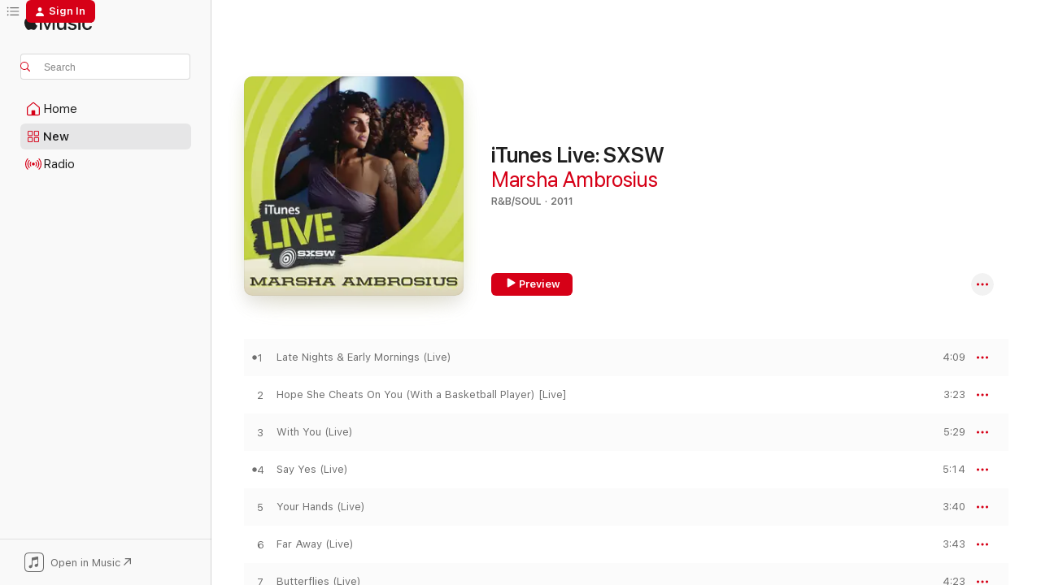

--- FILE ---
content_type: text/html
request_url: https://music.apple.com/us/album/itunes-live-sxsw/428321837?uo=4
body_size: 21159
content:
<!DOCTYPE html>
<html dir="ltr" lang="en-US">
    <head>
        <!-- prettier-ignore -->
        <meta charset="utf-8">
        <!-- prettier-ignore -->
        <meta http-equiv="X-UA-Compatible" content="IE=edge">
        <!-- prettier-ignore -->
        <meta
            name="viewport"
            content="width=device-width,initial-scale=1,interactive-widget=resizes-content"
        >
        <!-- prettier-ignore -->
        <meta name="applicable-device" content="pc,mobile">
        <!-- prettier-ignore -->
        <meta name="referrer" content="strict-origin">
        <!-- prettier-ignore -->
        <link
            rel="apple-touch-icon"
            sizes="180x180"
            href="/assets/favicon/favicon-180.png"
        >
        <!-- prettier-ignore -->
        <link
            rel="icon"
            type="image/png"
            sizes="32x32"
            href="/assets/favicon/favicon-32.png"
        >
        <!-- prettier-ignore -->
        <link
            rel="icon"
            type="image/png"
            sizes="16x16"
            href="/assets/favicon/favicon-16.png"
        >
        <!-- prettier-ignore -->
        <link
            rel="mask-icon"
            href="/assets/favicon/favicon.svg"
            color="#fa233b"
        >
        <!-- prettier-ignore -->
        <link rel="manifest" href="/manifest.json">

        <title>‎iTunes Live: SXSW - Album by Marsha Ambrosius - Apple Music</title><!-- HEAD_svelte-1cypuwr_START --><link rel="preconnect" href="//www.apple.com/wss/fonts" crossorigin="anonymous"><link rel="stylesheet" href="//www.apple.com/wss/fonts?families=SF+Pro,v4%7CSF+Pro+Icons,v1&amp;display=swap" type="text/css" referrerpolicy="strict-origin-when-cross-origin"><!-- HEAD_svelte-1cypuwr_END --><!-- HEAD_svelte-eg3hvx_START -->    <meta name="description" content="Listen to iTunes Live: SXSW by Marsha Ambrosius on Apple Music. 2011. 7 Songs. Duration: 30 minutes."> <meta name="keywords" content="listen, iTunes Live: SXSW, Marsha Ambrosius, music, singles, songs, R&amp;B/Soul, streaming music, apple music"> <link rel="canonical" href="https://music.apple.com/us/album/itunes-live-sxsw/428321837">   <link rel="alternate" type="application/json+oembed" href="https://music.apple.com/api/oembed?url=https%3A%2F%2Fmusic.apple.com%2Fus%2Falbum%2Fitunes-live-sxsw%2F428321837" title="iTunes Live: SXSW by Marsha Ambrosius on Apple Music">  <meta name="al:ios:app_store_id" content="1108187390"> <meta name="al:ios:app_name" content="Apple Music"> <meta name="apple:content_id" content="428321837"> <meta name="apple:title" content="iTunes Live: SXSW"> <meta name="apple:description" content="Listen to iTunes Live: SXSW by Marsha Ambrosius on Apple Music. 2011. 7 Songs. Duration: 30 minutes.">   <meta property="og:title" content="iTunes Live: SXSW by Marsha Ambrosius on Apple Music"> <meta property="og:description" content="Album · 2011 · 7 Songs"> <meta property="og:site_name" content="Apple Music - Web Player"> <meta property="og:url" content="https://music.apple.com/us/album/itunes-live-sxsw/428321837"> <meta property="og:image" content="https://is1-ssl.mzstatic.com/image/thumb/Music/90/14/b2/mzi.dldijvue.jpg/1200x630bf-60.jpg"> <meta property="og:image:secure_url" content="https://is1-ssl.mzstatic.com/image/thumb/Music/90/14/b2/mzi.dldijvue.jpg/1200x630bf-60.jpg"> <meta property="og:image:alt" content="iTunes Live: SXSW by Marsha Ambrosius on Apple Music"> <meta property="og:image:width" content="1200"> <meta property="og:image:height" content="630"> <meta property="og:image:type" content="image/jpg"> <meta property="og:type" content="music.album"> <meta property="og:locale" content="en_US">  <meta property="music:song_count" content="7"> <meta property="music:song" content="https://music.apple.com/us/song/late-nights-early-mornings-live/428321867"> <meta property="music:song:preview_url:secure_url" content="https://music.apple.com/us/song/late-nights-early-mornings-live/428321867"> <meta property="music:song:disc" content="1"> <meta property="music:song:duration" content="PT4M9S"> <meta property="music:song:track" content="1">  <meta property="music:song" content="https://music.apple.com/us/song/hope-she-cheats-on-you-with-a-basketball-player-live/428321891"> <meta property="music:song:preview_url:secure_url" content="https://music.apple.com/us/song/hope-she-cheats-on-you-with-a-basketball-player-live/428321891"> <meta property="music:song:disc" content="1"> <meta property="music:song:duration" content="PT3M23S"> <meta property="music:song:track" content="2">  <meta property="music:song" content="https://music.apple.com/us/song/with-you-live/428321899"> <meta property="music:song:preview_url:secure_url" content="https://music.apple.com/us/song/with-you-live/428321899"> <meta property="music:song:disc" content="1"> <meta property="music:song:duration" content="PT5M29S"> <meta property="music:song:track" content="3">  <meta property="music:song" content="https://music.apple.com/us/song/say-yes-live/428321916"> <meta property="music:song:preview_url:secure_url" content="https://music.apple.com/us/song/say-yes-live/428321916"> <meta property="music:song:disc" content="1"> <meta property="music:song:duration" content="PT5M14S"> <meta property="music:song:track" content="4">  <meta property="music:song" content="https://music.apple.com/us/song/your-hands-live/428321965"> <meta property="music:song:preview_url:secure_url" content="https://music.apple.com/us/song/your-hands-live/428321965"> <meta property="music:song:disc" content="1"> <meta property="music:song:duration" content="PT3M40S"> <meta property="music:song:track" content="5">  <meta property="music:song" content="https://music.apple.com/us/song/far-away-live/428321976"> <meta property="music:song:preview_url:secure_url" content="https://music.apple.com/us/song/far-away-live/428321976"> <meta property="music:song:disc" content="1"> <meta property="music:song:duration" content="PT3M43S"> <meta property="music:song:track" content="6">  <meta property="music:song" content="https://music.apple.com/us/song/butterflies-live/428321981"> <meta property="music:song:preview_url:secure_url" content="https://music.apple.com/us/song/butterflies-live/428321981"> <meta property="music:song:disc" content="1"> <meta property="music:song:duration" content="PT4M23S"> <meta property="music:song:track" content="7">   <meta property="music:musician" content="https://music.apple.com/us/artist/marsha-ambrosius/474910"> <meta property="music:release_date" content="2011-03-21T00:00:00.000Z">   <meta name="twitter:title" content="iTunes Live: SXSW by Marsha Ambrosius on Apple Music"> <meta name="twitter:description" content="Album · 2011 · 7 Songs"> <meta name="twitter:site" content="@AppleMusic"> <meta name="twitter:image" content="https://is1-ssl.mzstatic.com/image/thumb/Music/90/14/b2/mzi.dldijvue.jpg/600x600bf-60.jpg"> <meta name="twitter:image:alt" content="iTunes Live: SXSW by Marsha Ambrosius on Apple Music"> <meta name="twitter:card" content="summary">       <!-- HTML_TAG_START -->
                <script id=schema:music-album type="application/ld+json">
                    {"@context":"http://schema.org","@type":"MusicAlbum","name":"iTunes Live: SXSW","description":"Listen to iTunes Live: SXSW by Marsha Ambrosius on Apple Music. 2011. 7 Songs. Duration: 30 minutes.","citation":[{"@type":"MusicAlbum","image":"https://is1-ssl.mzstatic.com/image/thumb/Music125/v4/86/6b/76/866b7638-52c5-2a45-20b8-debce0514adc/888880580436.jpg/1200x630bb.jpg","url":"https://music.apple.com/us/album/itunes-live-from-soho/282658889","name":"iTunes Live from SoHo"},{"@type":"MusicAlbum","image":"https://is1-ssl.mzstatic.com/image/thumb/Music/da/54/ff/mzi.bqeksmsk.jpg/1200x630bb.jpg","url":"https://music.apple.com/us/album/the-setup-live/399813631","name":"The Setup (Live)"},{"@type":"MusicAlbum","image":"https://is1-ssl.mzstatic.com/image/thumb/Music114/v4/46/c6/22/46c622de-7fd4-fa3c-7ddd-b2508e723c25/195039190348_cover.jpg/1200x630bb.jpg","url":"https://music.apple.com/us/album/essence-music-festival-vol-6-live-in-n-o-l-a/1499368151","name":"Essence Music Festival, Vol. 6 (Live in N.O.L.A)"},{"@type":"MusicAlbum","image":"https://is1-ssl.mzstatic.com/image/thumb/Music122/v4/12/6f/fb/126ffb50-7c45-be34-d90f-a0d71f7b379a/06UMGIM10725.rgb.jpg/1200x630bb.jpg","url":"https://music.apple.com/us/album/uptown-mtv-unplugged/1442445984","name":"Uptown MTV Unplugged"}],"tracks":[{"@type":"MusicRecording","name":"Late Nights & Early Mornings (Live)","duration":"PT4M9S","url":"https://music.apple.com/us/song/late-nights-early-mornings-live/428321867","offers":{"@type":"Offer","category":"free","price":0},"audio":{"@type":"AudioObject","potentialAction":{"@type":"ListenAction","expectsAcceptanceOf":{"@type":"Offer","category":"free"},"target":{"@type":"EntryPoint","actionPlatform":"https://music.apple.com/us/song/late-nights-early-mornings-live/428321867"}},"name":"Late Nights & Early Mornings (Live)","contentUrl":"https://audio-ssl.itunes.apple.com/itunes-assets/AudioPreview115/v4/d5/c1/03/d5c10336-8b2f-82b8-46f0-d2c4f880252a/mzaf_9727426938526735555.plus.aac.ep.m4a","duration":"PT4M9S","uploadDate":"2011-03-21","thumbnailUrl":"https://is1-ssl.mzstatic.com/image/thumb/Music/90/14/b2/mzi.dldijvue.jpg/1200x630bb.jpg"}},{"@type":"MusicRecording","name":"Hope She Cheats On You (With a Basketball Player) [Live]","duration":"PT3M23S","url":"https://music.apple.com/us/song/hope-she-cheats-on-you-with-a-basketball-player-live/428321891","offers":{"@type":"Offer","category":"free","price":0},"audio":{"@type":"AudioObject","potentialAction":{"@type":"ListenAction","expectsAcceptanceOf":{"@type":"Offer","category":"free"},"target":{"@type":"EntryPoint","actionPlatform":"https://music.apple.com/us/song/hope-she-cheats-on-you-with-a-basketball-player-live/428321891"}},"name":"Hope She Cheats On You (With a Basketball Player) [Live]","contentUrl":"https://audio-ssl.itunes.apple.com/itunes-assets/AudioPreview125/v4/75/51/f2/7551f257-24cd-908f-d87f-1c77bddd2785/mzaf_10655978597754493147.plus.aac.ep.m4a","duration":"PT3M23S","uploadDate":"2011-03-21","thumbnailUrl":"https://is1-ssl.mzstatic.com/image/thumb/Music/90/14/b2/mzi.dldijvue.jpg/1200x630bb.jpg"}},{"@type":"MusicRecording","name":"With You (Live)","duration":"PT5M29S","url":"https://music.apple.com/us/song/with-you-live/428321899","offers":{"@type":"Offer","category":"free","price":0},"audio":{"@type":"AudioObject","potentialAction":{"@type":"ListenAction","expectsAcceptanceOf":{"@type":"Offer","category":"free"},"target":{"@type":"EntryPoint","actionPlatform":"https://music.apple.com/us/song/with-you-live/428321899"}},"name":"With You (Live)","contentUrl":"https://audio-ssl.itunes.apple.com/itunes-assets/AudioPreview115/v4/3f/ca/8f/3fca8f1d-ec4d-de1b-52e1-44e28c096520/mzaf_14643697914230446419.plus.aac.ep.m4a","duration":"PT5M29S","uploadDate":"2011-03-21","thumbnailUrl":"https://is1-ssl.mzstatic.com/image/thumb/Music/90/14/b2/mzi.dldijvue.jpg/1200x630bb.jpg"}},{"@type":"MusicRecording","name":"Say Yes (Live)","duration":"PT5M14S","url":"https://music.apple.com/us/song/say-yes-live/428321916","offers":{"@type":"Offer","category":"free","price":0},"audio":{"@type":"AudioObject","potentialAction":{"@type":"ListenAction","expectsAcceptanceOf":{"@type":"Offer","category":"free"},"target":{"@type":"EntryPoint","actionPlatform":"https://music.apple.com/us/song/say-yes-live/428321916"}},"name":"Say Yes (Live)","contentUrl":"https://audio-ssl.itunes.apple.com/itunes-assets/AudioPreview125/v4/b4/a8/66/b4a86696-c000-816c-3163-724c66a39d62/mzaf_9191023390123435939.plus.aac.ep.m4a","duration":"PT5M14S","uploadDate":"2011-03-21","thumbnailUrl":"https://is1-ssl.mzstatic.com/image/thumb/Music/90/14/b2/mzi.dldijvue.jpg/1200x630bb.jpg"}},{"@type":"MusicRecording","name":"Your Hands (Live)","duration":"PT3M40S","url":"https://music.apple.com/us/song/your-hands-live/428321965","offers":{"@type":"Offer","category":"free","price":0},"audio":{"@type":"AudioObject","potentialAction":{"@type":"ListenAction","expectsAcceptanceOf":{"@type":"Offer","category":"free"},"target":{"@type":"EntryPoint","actionPlatform":"https://music.apple.com/us/song/your-hands-live/428321965"}},"name":"Your Hands (Live)","contentUrl":"https://audio-ssl.itunes.apple.com/itunes-assets/AudioPreview115/v4/1a/f1/f0/1af1f045-3c44-7b0a-17e5-b94c38b1c866/mzaf_10446453106976141588.plus.aac.ep.m4a","duration":"PT3M40S","uploadDate":"2011-03-21","thumbnailUrl":"https://is1-ssl.mzstatic.com/image/thumb/Music/90/14/b2/mzi.dldijvue.jpg/1200x630bb.jpg"}},{"@type":"MusicRecording","name":"Far Away (Live)","duration":"PT3M43S","url":"https://music.apple.com/us/song/far-away-live/428321976","offers":{"@type":"Offer","category":"free","price":0},"audio":{"@type":"AudioObject","potentialAction":{"@type":"ListenAction","expectsAcceptanceOf":{"@type":"Offer","category":"free"},"target":{"@type":"EntryPoint","actionPlatform":"https://music.apple.com/us/song/far-away-live/428321976"}},"name":"Far Away (Live)","contentUrl":"https://audio-ssl.itunes.apple.com/itunes-assets/AudioPreview125/v4/de/5d/57/de5d570d-e202-9f7a-cd21-0ca6510ea9d3/mzaf_569747802838799581.plus.aac.ep.m4a","duration":"PT3M43S","uploadDate":"2011-03-21","thumbnailUrl":"https://is1-ssl.mzstatic.com/image/thumb/Music/90/14/b2/mzi.dldijvue.jpg/1200x630bb.jpg"}},{"@type":"MusicRecording","name":"Butterflies (Live)","duration":"PT4M23S","url":"https://music.apple.com/us/song/butterflies-live/428321981","offers":{"@type":"Offer","category":"free","price":0},"audio":{"@type":"AudioObject","potentialAction":{"@type":"ListenAction","expectsAcceptanceOf":{"@type":"Offer","category":"free"},"target":{"@type":"EntryPoint","actionPlatform":"https://music.apple.com/us/song/butterflies-live/428321981"}},"name":"Butterflies (Live)","contentUrl":"https://audio-ssl.itunes.apple.com/itunes-assets/AudioPreview125/v4/82/7d/f5/827df547-4c65-4f22-d75e-6d4067b9e9ea/mzaf_7048410268124679228.plus.aac.ep.m4a","duration":"PT4M23S","uploadDate":"2011-03-21","thumbnailUrl":"https://is1-ssl.mzstatic.com/image/thumb/Music/90/14/b2/mzi.dldijvue.jpg/1200x630bb.jpg"}}],"workExample":[{"@type":"MusicAlbum","image":"https://is1-ssl.mzstatic.com/image/thumb/Music115/v4/fe/cd/b4/fecdb458-69c0-81a3-2be7-d3436f05706b/mzi.fymtxsyq.jpg/1200x630bb.jpg","url":"https://music.apple.com/us/album/late-nights-early-mornings/417432464","name":"Late Nights & Early Mornings"},{"@type":"MusicAlbum","image":"https://is1-ssl.mzstatic.com/image/thumb/Music113/v4/52/04/81/5204816f-6437-1b18-5efd-5b6282575a50/16UMGIM31386.rgb.jpg/1200x630bb.jpg","url":"https://music.apple.com/us/album/dope-feat-marsha-ambrosius-single/1445123124","name":"Dope (feat. Marsha Ambrosius) - Single"},{"@type":"MusicAlbum","image":"https://is1-ssl.mzstatic.com/image/thumb/Music118/v4/52/4a/ed/524aed04-ec4b-f36a-caca-a5ac5faaea26/MarshaAmbrosius_Nyla_Cover_3000px.jpg/1200x630bb.jpg","url":"https://music.apple.com/us/album/nyla/1433791503","name":"Nyla"},{"@type":"MusicAlbum","image":"https://is1-ssl.mzstatic.com/image/thumb/Music221/v4/2f/e5/b4/2fe5b49e-b058-8ce4-8c68-b2cd0e5d33fb/23UMGIM51592.rgb.jpg/1200x630bb.jpg","url":"https://music.apple.com/us/album/casablanco/1747006050","name":"CASABLANCO"},{"@type":"MusicAlbum","image":"https://is1-ssl.mzstatic.com/image/thumb/Music/v4/0d/41/e5/0d41e56c-81a4-1772-836e-75a1cf30a278/886443769793.jpg/1200x630bb.jpg","url":"https://music.apple.com/us/album/friends-lovers/889375092","name":"Friends & Lovers"},{"@type":"MusicAlbum","image":"https://is1-ssl.mzstatic.com/image/thumb/Music211/v4/9b/ef/a3/9befa328-a7e7-0ba2-0fc0-b36a11b3b629/25UM1IM25583.rgb.jpg/1200x630bb.jpg","url":"https://music.apple.com/us/album/yes-it-is-single/1837770079","name":"YES IT IS - Single"},{"@type":"MusicAlbum","image":"https://is1-ssl.mzstatic.com/image/thumb/Music/47/03/61/mzi.qjyivhyq.jpg/1200x630bb.jpg","url":"https://music.apple.com/us/album/hope-she-cheats-on-you-with-a-basketball-player-single/385808658","name":"Hope She Cheats On You (With a Basketball Player) - Single"},{"@type":"MusicAlbum","image":"https://is1-ssl.mzstatic.com/image/thumb/Music125/v4/7b/65/00/7b6500cf-6e19-d4c1-26d1-36d9a68f278d/MarshaAmbrosius_OldTimes_3000px.jpg/1200x630bb.jpg","url":"https://music.apple.com/us/album/old-times-single/1391265646","name":"Old Times - Single"},{"@type":"MusicAlbum","image":"https://is1-ssl.mzstatic.com/image/thumb/Music124/v4/79/be/3e/79be3e6d-dd6a-c3bb-0888-3c2339e02c68/818010025803.jpg/1200x630bb.jpg","url":"https://music.apple.com/us/album/luh-ya-single/1555181700","name":"Luh Ya - Single"},{"@type":"MusicAlbum","image":"https://is1-ssl.mzstatic.com/image/thumb/Music4/v4/c2/dd/5b/c2dd5be5-82ca-bf75-d0b2-8daf4db07a0f/886444172530.jpg/1200x630bb.jpg","url":"https://music.apple.com/us/album/without-you-feat-ne-yo-single/689039170","name":"Without You (feat. Ne-Yo) - Single"},{"@type":"MusicAlbum","image":"https://is1-ssl.mzstatic.com/image/thumb/Music71/v4/98/ff/53/98ff53d3-67c3-c7bd-6a8a-e7817bd2ba8f/886446218427.jpg/1200x630bb.jpg","url":"https://music.apple.com/us/album/see-i-miss-pt-2-feat-marsha-ambrosius-single/1172002777","name":"See I Miss, Pt. 2 (feat. Marsha Ambrosius) - Single"},{"@type":"MusicAlbum","image":"https://is1-ssl.mzstatic.com/image/thumb/Music/6e/0f/bc/mzi.vzcapisr.jpg/1200x630bb.jpg","url":"https://music.apple.com/us/album/far-away-single/413523237","name":"Far Away - Single"},{"@type":"MusicAlbum","image":"https://is1-ssl.mzstatic.com/image/thumb/Music221/v4/d5/79/43/d57943d3-0be0-4766-55b0-763b65018ffa/23UM1IM66274.rgb.jpg/1200x630bb.jpg","url":"https://music.apple.com/us/album/one-night-stand-single/1734698703","name":"One Night Stand - Single"},{"@type":"MusicAlbum","image":"https://is1-ssl.mzstatic.com/image/thumb/Music124/v4/0b/fb/e9/0bfbe9fa-d231-2802-4174-610e7605b2ca/843357117997.jpg/1200x630bb.jpg","url":"https://music.apple.com/us/album/for-better-for-worse-feat-musiq-soulchild-single/1555171130","name":"For Better for Worse (feat. Musiq Soulchild) - Single"},{"@type":"MusicAlbum","image":"https://is1-ssl.mzstatic.com/image/thumb/Music126/v4/4b/7d/52/4b7d520f-da9c-fc2e-2fa2-72861d2e095e/23UM1IM55064.rgb.jpg/1200x630bb.jpg","url":"https://music.apple.com/us/album/the-greatest-single/1718008063","name":"The Greatest - Single"},{"@type":"MusicRecording","name":"Late Nights & Early Mornings (Live)","duration":"PT4M9S","url":"https://music.apple.com/us/song/late-nights-early-mornings-live/428321867","offers":{"@type":"Offer","category":"free","price":0},"audio":{"@type":"AudioObject","potentialAction":{"@type":"ListenAction","expectsAcceptanceOf":{"@type":"Offer","category":"free"},"target":{"@type":"EntryPoint","actionPlatform":"https://music.apple.com/us/song/late-nights-early-mornings-live/428321867"}},"name":"Late Nights & Early Mornings (Live)","contentUrl":"https://audio-ssl.itunes.apple.com/itunes-assets/AudioPreview115/v4/d5/c1/03/d5c10336-8b2f-82b8-46f0-d2c4f880252a/mzaf_9727426938526735555.plus.aac.ep.m4a","duration":"PT4M9S","uploadDate":"2011-03-21","thumbnailUrl":"https://is1-ssl.mzstatic.com/image/thumb/Music/90/14/b2/mzi.dldijvue.jpg/1200x630bb.jpg"}},{"@type":"MusicRecording","name":"Hope She Cheats On You (With a Basketball Player) [Live]","duration":"PT3M23S","url":"https://music.apple.com/us/song/hope-she-cheats-on-you-with-a-basketball-player-live/428321891","offers":{"@type":"Offer","category":"free","price":0},"audio":{"@type":"AudioObject","potentialAction":{"@type":"ListenAction","expectsAcceptanceOf":{"@type":"Offer","category":"free"},"target":{"@type":"EntryPoint","actionPlatform":"https://music.apple.com/us/song/hope-she-cheats-on-you-with-a-basketball-player-live/428321891"}},"name":"Hope She Cheats On You (With a Basketball Player) [Live]","contentUrl":"https://audio-ssl.itunes.apple.com/itunes-assets/AudioPreview125/v4/75/51/f2/7551f257-24cd-908f-d87f-1c77bddd2785/mzaf_10655978597754493147.plus.aac.ep.m4a","duration":"PT3M23S","uploadDate":"2011-03-21","thumbnailUrl":"https://is1-ssl.mzstatic.com/image/thumb/Music/90/14/b2/mzi.dldijvue.jpg/1200x630bb.jpg"}},{"@type":"MusicRecording","name":"With You (Live)","duration":"PT5M29S","url":"https://music.apple.com/us/song/with-you-live/428321899","offers":{"@type":"Offer","category":"free","price":0},"audio":{"@type":"AudioObject","potentialAction":{"@type":"ListenAction","expectsAcceptanceOf":{"@type":"Offer","category":"free"},"target":{"@type":"EntryPoint","actionPlatform":"https://music.apple.com/us/song/with-you-live/428321899"}},"name":"With You (Live)","contentUrl":"https://audio-ssl.itunes.apple.com/itunes-assets/AudioPreview115/v4/3f/ca/8f/3fca8f1d-ec4d-de1b-52e1-44e28c096520/mzaf_14643697914230446419.plus.aac.ep.m4a","duration":"PT5M29S","uploadDate":"2011-03-21","thumbnailUrl":"https://is1-ssl.mzstatic.com/image/thumb/Music/90/14/b2/mzi.dldijvue.jpg/1200x630bb.jpg"}},{"@type":"MusicRecording","name":"Say Yes (Live)","duration":"PT5M14S","url":"https://music.apple.com/us/song/say-yes-live/428321916","offers":{"@type":"Offer","category":"free","price":0},"audio":{"@type":"AudioObject","potentialAction":{"@type":"ListenAction","expectsAcceptanceOf":{"@type":"Offer","category":"free"},"target":{"@type":"EntryPoint","actionPlatform":"https://music.apple.com/us/song/say-yes-live/428321916"}},"name":"Say Yes (Live)","contentUrl":"https://audio-ssl.itunes.apple.com/itunes-assets/AudioPreview125/v4/b4/a8/66/b4a86696-c000-816c-3163-724c66a39d62/mzaf_9191023390123435939.plus.aac.ep.m4a","duration":"PT5M14S","uploadDate":"2011-03-21","thumbnailUrl":"https://is1-ssl.mzstatic.com/image/thumb/Music/90/14/b2/mzi.dldijvue.jpg/1200x630bb.jpg"}},{"@type":"MusicRecording","name":"Your Hands (Live)","duration":"PT3M40S","url":"https://music.apple.com/us/song/your-hands-live/428321965","offers":{"@type":"Offer","category":"free","price":0},"audio":{"@type":"AudioObject","potentialAction":{"@type":"ListenAction","expectsAcceptanceOf":{"@type":"Offer","category":"free"},"target":{"@type":"EntryPoint","actionPlatform":"https://music.apple.com/us/song/your-hands-live/428321965"}},"name":"Your Hands (Live)","contentUrl":"https://audio-ssl.itunes.apple.com/itunes-assets/AudioPreview115/v4/1a/f1/f0/1af1f045-3c44-7b0a-17e5-b94c38b1c866/mzaf_10446453106976141588.plus.aac.ep.m4a","duration":"PT3M40S","uploadDate":"2011-03-21","thumbnailUrl":"https://is1-ssl.mzstatic.com/image/thumb/Music/90/14/b2/mzi.dldijvue.jpg/1200x630bb.jpg"}},{"@type":"MusicRecording","name":"Far Away (Live)","duration":"PT3M43S","url":"https://music.apple.com/us/song/far-away-live/428321976","offers":{"@type":"Offer","category":"free","price":0},"audio":{"@type":"AudioObject","potentialAction":{"@type":"ListenAction","expectsAcceptanceOf":{"@type":"Offer","category":"free"},"target":{"@type":"EntryPoint","actionPlatform":"https://music.apple.com/us/song/far-away-live/428321976"}},"name":"Far Away (Live)","contentUrl":"https://audio-ssl.itunes.apple.com/itunes-assets/AudioPreview125/v4/de/5d/57/de5d570d-e202-9f7a-cd21-0ca6510ea9d3/mzaf_569747802838799581.plus.aac.ep.m4a","duration":"PT3M43S","uploadDate":"2011-03-21","thumbnailUrl":"https://is1-ssl.mzstatic.com/image/thumb/Music/90/14/b2/mzi.dldijvue.jpg/1200x630bb.jpg"}},{"@type":"MusicRecording","name":"Butterflies (Live)","duration":"PT4M23S","url":"https://music.apple.com/us/song/butterflies-live/428321981","offers":{"@type":"Offer","category":"free","price":0},"audio":{"@type":"AudioObject","potentialAction":{"@type":"ListenAction","expectsAcceptanceOf":{"@type":"Offer","category":"free"},"target":{"@type":"EntryPoint","actionPlatform":"https://music.apple.com/us/song/butterflies-live/428321981"}},"name":"Butterflies (Live)","contentUrl":"https://audio-ssl.itunes.apple.com/itunes-assets/AudioPreview125/v4/82/7d/f5/827df547-4c65-4f22-d75e-6d4067b9e9ea/mzaf_7048410268124679228.plus.aac.ep.m4a","duration":"PT4M23S","uploadDate":"2011-03-21","thumbnailUrl":"https://is1-ssl.mzstatic.com/image/thumb/Music/90/14/b2/mzi.dldijvue.jpg/1200x630bb.jpg"}}],"url":"https://music.apple.com/us/album/itunes-live-sxsw/428321837","image":"https://is1-ssl.mzstatic.com/image/thumb/Music/90/14/b2/mzi.dldijvue.jpg/1200x630bb.jpg","potentialAction":{"@type":"ListenAction","expectsAcceptanceOf":{"@type":"Offer","category":"free"},"target":{"@type":"EntryPoint","actionPlatform":"https://music.apple.com/us/album/itunes-live-sxsw/428321837"}},"genre":["R&B/Soul","Music"],"datePublished":"2011-03-21","byArtist":[{"@type":"MusicGroup","url":"https://music.apple.com/us/artist/marsha-ambrosius/474910","name":"Marsha Ambrosius"}]}
                </script>
                <!-- HTML_TAG_END -->    <!-- HEAD_svelte-eg3hvx_END -->
      <script type="module" crossorigin src="/assets/index~8a6f659a1b.js"></script>
      <link rel="stylesheet" href="/assets/index~99bed3cf08.css">
      <script type="module">import.meta.url;import("_").catch(()=>1);async function* g(){};window.__vite_is_modern_browser=true;</script>
      <script type="module">!function(){if(window.__vite_is_modern_browser)return;console.warn("vite: loading legacy chunks, syntax error above and the same error below should be ignored");var e=document.getElementById("vite-legacy-polyfill"),n=document.createElement("script");n.src=e.src,n.onload=function(){System.import(document.getElementById('vite-legacy-entry').getAttribute('data-src'))},document.body.appendChild(n)}();</script>
    </head>
    <body>
        <script src="/assets/focus-visible/focus-visible.min.js"></script>
        
        <script
            async
            src="/includes/js-cdn/musickit/v3/amp/musickit.js"
        ></script>
        <script
            type="module"
            async
            src="/includes/js-cdn/musickit/v3/components/musickit-components/musickit-components.esm.js"
        ></script>
        <script
            nomodule
            async
            src="/includes/js-cdn/musickit/v3/components/musickit-components/musickit-components.js"
        ></script>
        <svg style="display: none" xmlns="http://www.w3.org/2000/svg">
            <symbol id="play-circle-fill" viewBox="0 0 60 60">
                <path
                    class="icon-circle-fill__circle"
                    fill="var(--iconCircleFillBG, transparent)"
                    d="M30 60c16.411 0 30-13.617 30-30C60 13.588 46.382 0 29.971 0 13.588 0 .001 13.588.001 30c0 16.383 13.617 30 30 30Z"
                />
                <path
                    fill="var(--iconFillArrow, var(--keyColor, black))"
                    d="M24.411 41.853c-1.41.853-3.028.177-3.028-1.294V19.47c0-1.44 1.735-2.058 3.028-1.294l17.265 10.235a1.89 1.89 0 0 1 0 3.265L24.411 41.853Z"
                />
            </symbol>
        </svg>
        <div class="body-container">
              <div class="app-container svelte-t3vj1e" data-testid="app-container">   <div class="header svelte-rjjbqs" data-testid="header"><nav data-testid="navigation" class="navigation svelte-13li0vp"><div class="navigation__header svelte-13li0vp"><div data-testid="logo" class="logo svelte-1o7dz8w"> <a aria-label="Apple Music" role="img" href="https://music.apple.com/us/home" class="svelte-1o7dz8w"><svg height="20" viewBox="0 0 83 20" width="83" xmlns="http://www.w3.org/2000/svg" class="logo" aria-hidden="true"><path d="M34.752 19.746V6.243h-.088l-5.433 13.503h-2.074L21.711 6.243h-.087v13.503h-2.548V1.399h3.235l5.833 14.621h.1l5.82-14.62h3.248v18.347h-2.56zm16.649 0h-2.586v-2.263h-.062c-.725 1.602-2.061 2.504-4.072 2.504-2.86 0-4.61-1.894-4.61-4.958V6.37h2.698v8.125c0 2.034.95 3.127 2.81 3.127 1.95 0 3.124-1.373 3.124-3.458V6.37H51.4v13.376zm7.394-13.618c3.06 0 5.046 1.73 5.134 4.196h-2.536c-.15-1.296-1.087-2.11-2.598-2.11-1.462 0-2.436.724-2.436 1.793 0 .839.6 1.41 2.023 1.741l2.136.496c2.686.636 3.71 1.704 3.71 3.636 0 2.442-2.236 4.12-5.333 4.12-3.285 0-5.26-1.64-5.509-4.183h2.673c.25 1.398 1.187 2.085 2.836 2.085 1.623 0 2.623-.687 2.623-1.78 0-.865-.487-1.373-1.924-1.704l-2.136-.508c-2.498-.585-3.735-1.806-3.735-3.75 0-2.391 2.049-4.032 5.072-4.032zM66.1 2.836c0-.878.7-1.577 1.561-1.577.862 0 1.55.7 1.55 1.577 0 .864-.688 1.576-1.55 1.576a1.573 1.573 0 0 1-1.56-1.576zm.212 3.534h2.698v13.376h-2.698zm14.089 4.603c-.275-1.424-1.324-2.556-3.085-2.556-2.086 0-3.46 1.767-3.46 4.64 0 2.938 1.386 4.642 3.485 4.642 1.66 0 2.748-.928 3.06-2.48H83C82.713 18.067 80.477 20 77.317 20c-3.76 0-6.208-2.62-6.208-6.942 0-4.247 2.448-6.93 6.183-6.93 3.385 0 5.446 2.213 5.683 4.845h-2.573zM10.824 3.189c-.698.834-1.805 1.496-2.913 1.398-.145-1.128.41-2.33 1.036-3.065C9.644.662 10.848.05 11.835 0c.121 1.178-.336 2.33-1.01 3.19zm.999 1.619c.624.049 2.425.244 3.578 1.98-.096.074-2.137 1.272-2.113 3.79.024 3.01 2.593 4.012 2.617 4.037-.024.074-.407 1.419-1.344 2.812-.817 1.224-1.657 2.422-3.002 2.447-1.297.024-1.73-.783-3.218-.783-1.489 0-1.97.758-3.194.807-1.297.048-2.28-1.297-3.097-2.52C.368 14.908-.904 10.408.825 7.375c.84-1.516 2.377-2.47 4.034-2.495 1.273-.023 2.45.857 3.218.857.769 0 2.137-1.027 3.746-.93z"></path></svg></a>   </div> <div class="search-input-wrapper svelte-nrtdem" data-testid="search-input"><div data-testid="amp-search-input" aria-controls="search-suggestions" aria-expanded="false" aria-haspopup="listbox" aria-owns="search-suggestions" class="search-input-container svelte-rg26q6" tabindex="-1" role=""><div class="flex-container svelte-rg26q6"><form id="search-input-form" class="svelte-rg26q6"><svg height="16" width="16" viewBox="0 0 16 16" class="search-svg" aria-hidden="true"><path d="M11.87 10.835c.018.015.035.03.051.047l3.864 3.863a.735.735 0 1 1-1.04 1.04l-3.863-3.864a.744.744 0 0 1-.047-.051 6.667 6.667 0 1 1 1.035-1.035zM6.667 12a5.333 5.333 0 1 0 0-10.667 5.333 5.333 0 0 0 0 10.667z"></path></svg> <input aria-autocomplete="list" aria-multiline="false" aria-controls="search-suggestions" aria-label="Search" placeholder="Search" spellcheck="false" autocomplete="off" autocorrect="off" autocapitalize="off" type="text" inputmode="search" class="search-input__text-field svelte-rg26q6" data-testid="search-input__text-field"></form> </div> <div data-testid="search-scope-bar"></div>   </div> </div></div> <div data-testid="navigation-content" class="navigation__content svelte-13li0vp" id="navigation" aria-hidden="false"><div class="navigation__scrollable-container svelte-13li0vp"><div data-testid="navigation-items-primary" class="navigation-items navigation-items--primary svelte-ng61m8"> <ul class="navigation-items__list svelte-ng61m8">  <li class="navigation-item navigation-item__home svelte-1a5yt87" aria-selected="false" data-testid="navigation-item"> <a href="https://music.apple.com/us/home" class="navigation-item__link svelte-1a5yt87" role="button" data-testid="home" aria-pressed="false"><div class="navigation-item__content svelte-zhx7t9"> <span class="navigation-item__icon svelte-zhx7t9"> <svg width="24" height="24" viewBox="0 0 24 24" xmlns="http://www.w3.org/2000/svg" aria-hidden="true"><path d="M5.93 20.16a1.94 1.94 0 0 1-1.43-.502c-.334-.335-.502-.794-.502-1.393v-7.142c0-.362.062-.688.177-.953.123-.264.326-.529.6-.75l6.145-5.157c.176-.141.344-.247.52-.318.176-.07.362-.105.564-.105.194 0 .388.035.565.105.176.07.352.177.52.318l6.146 5.158c.273.23.467.476.59.75.124.264.177.59.177.96v7.134c0 .59-.159 1.058-.503 1.393-.335.335-.811.503-1.428.503H5.929Zm12.14-1.172c.221 0 .406-.07.547-.212a.688.688 0 0 0 .22-.511v-7.142c0-.177-.026-.344-.087-.459a.97.97 0 0 0-.265-.353l-6.154-5.149a.756.756 0 0 0-.177-.115.37.37 0 0 0-.15-.035.37.37 0 0 0-.158.035l-.177.115-6.145 5.15a.982.982 0 0 0-.274.352 1.13 1.13 0 0 0-.088.468v7.133c0 .203.08.379.23.511a.744.744 0 0 0 .546.212h12.133Zm-8.323-4.7c0-.176.062-.326.177-.432a.6.6 0 0 1 .423-.159h3.315c.176 0 .326.053.432.16s.159.255.159.431v4.973H9.756v-4.973Z"></path></svg> </span> <span class="navigation-item__label svelte-zhx7t9"> Home </span> </div></a>  </li>  <li class="navigation-item navigation-item__new svelte-1a5yt87" aria-selected="false" data-testid="navigation-item"> <a href="https://music.apple.com/us/new" class="navigation-item__link svelte-1a5yt87" role="button" data-testid="new" aria-pressed="false"><div class="navigation-item__content svelte-zhx7t9"> <span class="navigation-item__icon svelte-zhx7t9"> <svg height="24" viewBox="0 0 24 24" width="24" aria-hidden="true"><path d="M9.92 11.354c.966 0 1.453-.487 1.453-1.49v-3.4c0-1.004-.487-1.483-1.453-1.483H6.452C5.487 4.981 5 5.46 5 6.464v3.4c0 1.003.487 1.49 1.452 1.49zm7.628 0c.965 0 1.452-.487 1.452-1.49v-3.4c0-1.004-.487-1.483-1.452-1.483h-3.46c-.974 0-1.46.479-1.46 1.483v3.4c0 1.003.486 1.49 1.46 1.49zm-7.65-1.073h-3.43c-.266 0-.396-.137-.396-.418v-3.4c0-.273.13-.41.396-.41h3.43c.265 0 .402.137.402.41v3.4c0 .281-.137.418-.403.418zm7.634 0h-3.43c-.273 0-.402-.137-.402-.418v-3.4c0-.273.129-.41.403-.41h3.43c.265 0 .395.137.395.41v3.4c0 .281-.13.418-.396.418zm-7.612 8.7c.966 0 1.453-.48 1.453-1.483v-3.407c0-.996-.487-1.483-1.453-1.483H6.452c-.965 0-1.452.487-1.452 1.483v3.407c0 1.004.487 1.483 1.452 1.483zm7.628 0c.965 0 1.452-.48 1.452-1.483v-3.407c0-.996-.487-1.483-1.452-1.483h-3.46c-.974 0-1.46.487-1.46 1.483v3.407c0 1.004.486 1.483 1.46 1.483zm-7.65-1.072h-3.43c-.266 0-.396-.137-.396-.41v-3.4c0-.282.13-.418.396-.418h3.43c.265 0 .402.136.402.418v3.4c0 .273-.137.41-.403.41zm7.634 0h-3.43c-.273 0-.402-.137-.402-.41v-3.4c0-.282.129-.418.403-.418h3.43c.265 0 .395.136.395.418v3.4c0 .273-.13.41-.396.41z" fill-opacity=".95"></path></svg> </span> <span class="navigation-item__label svelte-zhx7t9"> New </span> </div></a>  </li>  <li class="navigation-item navigation-item__radio svelte-1a5yt87" aria-selected="false" data-testid="navigation-item"> <a href="https://music.apple.com/us/radio" class="navigation-item__link svelte-1a5yt87" role="button" data-testid="radio" aria-pressed="false"><div class="navigation-item__content svelte-zhx7t9"> <span class="navigation-item__icon svelte-zhx7t9"> <svg width="24" height="24" viewBox="0 0 24 24" xmlns="http://www.w3.org/2000/svg" aria-hidden="true"><path d="M19.359 18.57C21.033 16.818 22 14.461 22 11.89s-.967-4.93-2.641-6.68c-.276-.292-.653-.26-.868-.023-.222.246-.176.591.085.868 1.466 1.535 2.272 3.593 2.272 5.835 0 2.241-.806 4.3-2.272 5.835-.261.268-.307.621-.085.86.215.245.592.276.868-.016zm-13.85.014c.222-.238.176-.59-.085-.86-1.474-1.535-2.272-3.593-2.272-5.834 0-2.242.798-4.3 2.272-5.835.261-.277.307-.622.085-.868-.215-.238-.592-.269-.868.023C2.967 6.96 2 9.318 2 11.89s.967 4.929 2.641 6.68c.276.29.653.26.868.014zm1.957-1.873c.223-.253.162-.583-.1-.867-.951-1.068-1.473-2.45-1.473-3.954 0-1.505.522-2.887 1.474-3.954.26-.284.322-.614.1-.876-.23-.26-.622-.26-.891.039-1.175 1.274-1.827 2.963-1.827 4.79 0 1.82.652 3.517 1.827 4.784.269.3.66.307.89.038zm9.958-.038c1.175-1.267 1.827-2.964 1.827-4.783 0-1.828-.652-3.517-1.827-4.791-.269-.3-.66-.3-.89-.039-.23.262-.162.592.092.876.96 1.067 1.481 2.449 1.481 3.954 0 1.504-.522 2.886-1.481 3.954-.254.284-.323.614-.092.867.23.269.621.261.89-.038zm-8.061-1.966c.23-.26.13-.568-.092-.883-.415-.522-.63-1.197-.63-1.934 0-.737.215-1.413.63-1.943.222-.307.322-.614.092-.875s-.653-.261-.906.054a4.385 4.385 0 0 0-.968 2.764 4.38 4.38 0 0 0 .968 2.756c.253.322.675.322.906.061zm6.18-.061a4.38 4.38 0 0 0 .968-2.756 4.385 4.385 0 0 0-.968-2.764c-.253-.315-.675-.315-.906-.054-.23.261-.138.568.092.875.415.53.63 1.206.63 1.943 0 .737-.215 1.412-.63 1.934-.23.315-.322.622-.092.883s.653.261.906-.061zm-3.547-.967c.96 0 1.789-.814 1.789-1.797s-.83-1.789-1.789-1.789c-.96 0-1.781.806-1.781 1.789 0 .983.821 1.797 1.781 1.797z"></path></svg> </span> <span class="navigation-item__label svelte-zhx7t9"> Radio </span> </div></a>  </li>  <li class="navigation-item navigation-item__search svelte-1a5yt87" aria-selected="false" data-testid="navigation-item"> <a href="https://music.apple.com/us/search" class="navigation-item__link svelte-1a5yt87" role="button" data-testid="search" aria-pressed="false"><div class="navigation-item__content svelte-zhx7t9"> <span class="navigation-item__icon svelte-zhx7t9"> <svg height="24" viewBox="0 0 24 24" width="24" aria-hidden="true"><path d="M17.979 18.553c.476 0 .813-.366.813-.835a.807.807 0 0 0-.235-.586l-3.45-3.457a5.61 5.61 0 0 0 1.158-3.413c0-3.098-2.535-5.633-5.633-5.633C7.542 4.63 5 7.156 5 10.262c0 3.098 2.534 5.632 5.632 5.632a5.614 5.614 0 0 0 3.274-1.055l3.472 3.472a.835.835 0 0 0 .6.242zm-7.347-3.875c-2.417 0-4.416-2-4.416-4.416 0-2.417 2-4.417 4.416-4.417 2.417 0 4.417 2 4.417 4.417s-2 4.416-4.417 4.416z" fill-opacity=".95"></path></svg> </span> <span class="navigation-item__label svelte-zhx7t9"> Search </span> </div></a>  </li></ul> </div>   </div> <div class="navigation__native-cta"><div slot="native-cta"><div data-testid="native-cta" class="native-cta svelte-6xh86f  native-cta--authenticated"><button class="native-cta__button svelte-6xh86f" data-testid="native-cta-button"><span class="native-cta__app-icon svelte-6xh86f"><svg width="24" height="24" xmlns="http://www.w3.org/2000/svg" xml:space="preserve" style="fill-rule:evenodd;clip-rule:evenodd;stroke-linejoin:round;stroke-miterlimit:2" viewBox="0 0 24 24" slot="app-icon" aria-hidden="true"><path d="M22.567 1.496C21.448.393 19.956.045 17.293.045H6.566c-2.508 0-4.028.376-5.12 1.465C.344 2.601 0 4.09 0 6.611v10.727c0 2.695.33 4.18 1.432 5.257 1.106 1.103 2.595 1.45 5.275 1.45h10.586c2.663 0 4.169-.347 5.274-1.45C23.656 21.504 24 20.033 24 17.338V6.752c0-2.694-.344-4.179-1.433-5.256Zm.411 4.9v11.299c0 1.898-.338 3.286-1.188 4.137-.851.864-2.256 1.191-4.141 1.191H6.35c-1.884 0-3.303-.341-4.154-1.191-.85-.851-1.174-2.239-1.174-4.137V6.54c0-2.014.324-3.445 1.16-4.295.851-.864 2.312-1.177 4.313-1.177h11.154c1.885 0 3.29.341 4.141 1.191.864.85 1.188 2.239 1.188 4.137Z" style="fill-rule:nonzero"></path><path d="M7.413 19.255c.987 0 2.48-.728 2.48-2.672v-6.385c0-.35.063-.428.378-.494l5.298-1.095c.351-.067.534.025.534.333l.035 4.286c0 .337-.182.586-.53.652l-1.014.228c-1.361.3-2.007.923-2.007 1.937 0 1.017.79 1.748 1.926 1.748.986 0 2.444-.679 2.444-2.64V5.654c0-.636-.279-.821-1.016-.66L9.646 6.298c-.448.091-.674.329-.674.699l.035 7.697c0 .336-.148.546-.446.613l-1.067.21c-1.329.266-1.986.93-1.986 1.993 0 1.017.786 1.745 1.905 1.745Z" style="fill-rule:nonzero"></path></svg></span> <span class="native-cta__label svelte-6xh86f">Open in Music</span> <span class="native-cta__arrow svelte-6xh86f"><svg height="16" width="16" viewBox="0 0 16 16" class="native-cta-action" aria-hidden="true"><path d="M1.559 16 13.795 3.764v8.962H16V0H3.274v2.205h8.962L0 14.441 1.559 16z"></path></svg></span></button> </div>  </div></div></div> </nav> </div>  <div class="player-bar player-bar__floating-player svelte-1rr9v04" data-testid="player-bar" aria-label="Music controls" aria-hidden="false">   </div>   <div id="scrollable-page" class="scrollable-page svelte-mt0bfj" data-main-content data-testid="main-section" aria-hidden="false"><main data-testid="main" class="svelte-bzjlhs"><div class="content-container svelte-bzjlhs" data-testid="content-container"><div class="search-input-wrapper svelte-nrtdem" data-testid="search-input"><div data-testid="amp-search-input" aria-controls="search-suggestions" aria-expanded="false" aria-haspopup="listbox" aria-owns="search-suggestions" class="search-input-container svelte-rg26q6" tabindex="-1" role=""><div class="flex-container svelte-rg26q6"><form id="search-input-form" class="svelte-rg26q6"><svg height="16" width="16" viewBox="0 0 16 16" class="search-svg" aria-hidden="true"><path d="M11.87 10.835c.018.015.035.03.051.047l3.864 3.863a.735.735 0 1 1-1.04 1.04l-3.863-3.864a.744.744 0 0 1-.047-.051 6.667 6.667 0 1 1 1.035-1.035zM6.667 12a5.333 5.333 0 1 0 0-10.667 5.333 5.333 0 0 0 0 10.667z"></path></svg> <input value="" aria-autocomplete="list" aria-multiline="false" aria-controls="search-suggestions" aria-label="Search" placeholder="Search" spellcheck="false" autocomplete="off" autocorrect="off" autocapitalize="off" type="text" inputmode="search" class="search-input__text-field svelte-rg26q6" data-testid="search-input__text-field"></form> </div> <div data-testid="search-scope-bar"> </div>   </div> </div>      <div class="section svelte-wa5vzl" data-testid="section-container" aria-label="Featured"> <div class="section-content svelte-wa5vzl" data-testid="section-content">  <div class="container-detail-header svelte-1uuona0 container-detail-header--no-description" data-testid="container-detail-header"><div slot="artwork"><div class="artwork__radiosity svelte-1agpw2h"> <div data-testid="artwork-component" class="artwork-component artwork-component--aspect-ratio artwork-component--orientation-square svelte-uduhys        artwork-component--has-borders" style="
            --artwork-bg-color: #c5d346;
            --aspect-ratio: 1;
            --placeholder-bg-color: #c5d346;
       ">   <picture class="svelte-uduhys"><source sizes=" (max-width:1319px) 296px,(min-width:1320px) and (max-width:1679px) 316px,316px" srcset="https://is1-ssl.mzstatic.com/image/thumb/Music/90/14/b2/mzi.dldijvue.jpg/296x296bb.webp 296w,https://is1-ssl.mzstatic.com/image/thumb/Music/90/14/b2/mzi.dldijvue.jpg/316x316bb.webp 316w,https://is1-ssl.mzstatic.com/image/thumb/Music/90/14/b2/mzi.dldijvue.jpg/592x592bb.webp 592w,https://is1-ssl.mzstatic.com/image/thumb/Music/90/14/b2/mzi.dldijvue.jpg/600x600bb.webp 600w" type="image/webp"> <source sizes=" (max-width:1319px) 296px,(min-width:1320px) and (max-width:1679px) 316px,316px" srcset="https://is1-ssl.mzstatic.com/image/thumb/Music/90/14/b2/mzi.dldijvue.jpg/296x296bb-60.jpg 296w,https://is1-ssl.mzstatic.com/image/thumb/Music/90/14/b2/mzi.dldijvue.jpg/316x316bb-60.jpg 316w,https://is1-ssl.mzstatic.com/image/thumb/Music/90/14/b2/mzi.dldijvue.jpg/592x592bb-60.jpg 592w,https://is1-ssl.mzstatic.com/image/thumb/Music/90/14/b2/mzi.dldijvue.jpg/600x600bb-60.jpg 600w" type="image/jpeg"> <img alt="" class="artwork-component__contents artwork-component__image svelte-uduhys" loading="lazy" src="/assets/artwork/1x1.gif" role="presentation" decoding="async" width="316" height="316" fetchpriority="auto" style="opacity: 1;"></picture> </div></div> <div data-testid="artwork-component" class="artwork-component artwork-component--aspect-ratio artwork-component--orientation-square svelte-uduhys        artwork-component--has-borders" style="
            --artwork-bg-color: #c5d346;
            --aspect-ratio: 1;
            --placeholder-bg-color: #c5d346;
       ">   <picture class="svelte-uduhys"><source sizes=" (max-width:1319px) 296px,(min-width:1320px) and (max-width:1679px) 316px,316px" srcset="https://is1-ssl.mzstatic.com/image/thumb/Music/90/14/b2/mzi.dldijvue.jpg/296x296bb.webp 296w,https://is1-ssl.mzstatic.com/image/thumb/Music/90/14/b2/mzi.dldijvue.jpg/316x316bb.webp 316w,https://is1-ssl.mzstatic.com/image/thumb/Music/90/14/b2/mzi.dldijvue.jpg/592x592bb.webp 592w,https://is1-ssl.mzstatic.com/image/thumb/Music/90/14/b2/mzi.dldijvue.jpg/600x600bb.webp 600w" type="image/webp"> <source sizes=" (max-width:1319px) 296px,(min-width:1320px) and (max-width:1679px) 316px,316px" srcset="https://is1-ssl.mzstatic.com/image/thumb/Music/90/14/b2/mzi.dldijvue.jpg/296x296bb-60.jpg 296w,https://is1-ssl.mzstatic.com/image/thumb/Music/90/14/b2/mzi.dldijvue.jpg/316x316bb-60.jpg 316w,https://is1-ssl.mzstatic.com/image/thumb/Music/90/14/b2/mzi.dldijvue.jpg/592x592bb-60.jpg 592w,https://is1-ssl.mzstatic.com/image/thumb/Music/90/14/b2/mzi.dldijvue.jpg/600x600bb-60.jpg 600w" type="image/jpeg"> <img alt="iTunes Live: SXSW" class="artwork-component__contents artwork-component__image svelte-uduhys" loading="lazy" src="/assets/artwork/1x1.gif" role="presentation" decoding="async" width="316" height="316" fetchpriority="auto" style="opacity: 1;"></picture> </div></div> <div class="headings svelte-1uuona0"> <h1 class="headings__title svelte-1uuona0" data-testid="non-editable-product-title"><span dir="auto">iTunes Live: SXSW</span> <span class="headings__badges svelte-1uuona0">   </span></h1> <div class="headings__subtitles svelte-1uuona0" data-testid="product-subtitles"> <a data-testid="click-action" class="click-action svelte-c0t0j2" href="https://music.apple.com/us/artist/marsha-ambrosius/474910">Marsha Ambrosius</a> </div> <div class="headings__tertiary-titles"> </div> <div class="headings__metadata-bottom svelte-1uuona0">R&amp;B/SOUL · 2011 </div></div>  <div class="primary-actions svelte-1uuona0"><div class="primary-actions__button primary-actions__button--play svelte-1uuona0"><div data-testid="button-action" class="button svelte-rka6wn primary"><button data-testid="click-action" class="click-action svelte-c0t0j2" aria-label="" ><span class="icon svelte-rka6wn" data-testid="play-icon"><svg height="16" viewBox="0 0 16 16" width="16"><path d="m4.4 15.14 10.386-6.096c.842-.459.794-1.64 0-2.097L4.401.85c-.87-.53-2-.12-2 .82v12.625c0 .966 1.06 1.4 2 .844z"></path></svg></span>  Preview</button> </div> </div> <div class="primary-actions__button primary-actions__button--shuffle svelte-1uuona0"> </div></div> <div class="secondary-actions svelte-1uuona0"><div class="secondary-actions svelte-1agpw2h" slot="secondary-actions">  <div class="cloud-buttons svelte-u0auos" data-testid="cloud-buttons">  <amp-contextual-menu-button config="[object Object]" class="svelte-1sn4kz"> <span aria-label="MORE" class="more-button svelte-1sn4kz more-button--platter" data-testid="more-button" slot="trigger-content"><svg width="28" height="28" viewBox="0 0 28 28" class="glyph" xmlns="http://www.w3.org/2000/svg"><circle fill="var(--iconCircleFill, transparent)" cx="14" cy="14" r="14"></circle><path fill="var(--iconEllipsisFill, white)" d="M10.105 14c0-.87-.687-1.55-1.564-1.55-.862 0-1.557.695-1.557 1.55 0 .848.695 1.55 1.557 1.55.855 0 1.564-.702 1.564-1.55zm5.437 0c0-.87-.68-1.55-1.542-1.55A1.55 1.55 0 0012.45 14c0 .848.695 1.55 1.55 1.55.848 0 1.542-.702 1.542-1.55zm5.474 0c0-.87-.687-1.55-1.557-1.55-.87 0-1.564.695-1.564 1.55 0 .848.694 1.55 1.564 1.55.848 0 1.557-.702 1.557-1.55z"></path></svg></span> </amp-contextual-menu-button></div></div></div></div> </div>   </div><div class="section svelte-wa5vzl" data-testid="section-container"> <div class="section-content svelte-wa5vzl" data-testid="section-content">  <div class="placeholder-table svelte-wa5vzl"> <div><div class="placeholder-row svelte-wa5vzl placeholder-row--even placeholder-row--album"></div><div class="placeholder-row svelte-wa5vzl  placeholder-row--album"></div><div class="placeholder-row svelte-wa5vzl placeholder-row--even placeholder-row--album"></div><div class="placeholder-row svelte-wa5vzl  placeholder-row--album"></div><div class="placeholder-row svelte-wa5vzl placeholder-row--even placeholder-row--album"></div><div class="placeholder-row svelte-wa5vzl  placeholder-row--album"></div><div class="placeholder-row svelte-wa5vzl placeholder-row--even placeholder-row--album"></div></div></div> </div>   </div><div class="section svelte-wa5vzl" data-testid="section-container"> <div class="section-content svelte-wa5vzl" data-testid="section-content"> <div class="tracklist-footer svelte-1tm9k9g tracklist-footer--album" data-testid="tracklist-footer"><div class="footer-body svelte-1tm9k9g"><p class="description svelte-1tm9k9g" data-testid="tracklist-footer-description">March 21, 2011
7 songs, 30 minutes
℗ 2011 J Records, a unit of Sony Music Entertainment</p>  <div class="tracklist-footer__native-cta-wrapper svelte-1tm9k9g"><div class="button svelte-yk984v       button--text-button" data-testid="button-base-wrapper"><button data-testid="button-base" aria-label="Also available in the iTunes Store" type="button"  class="svelte-yk984v link"> Also available in the iTunes Store <svg height="16" width="16" viewBox="0 0 16 16" class="web-to-native__action" aria-hidden="true" data-testid="cta-button-arrow-icon"><path d="M1.559 16 13.795 3.764v8.962H16V0H3.274v2.205h8.962L0 14.441 1.559 16z"></path></svg> </button> </div></div></div> <div class="tracklist-footer__friends svelte-1tm9k9g"> </div></div></div>   </div><div class="section svelte-wa5vzl      section--alternate" data-testid="section-container"> <div class="section-content svelte-wa5vzl" data-testid="section-content"> <div class="spacer-wrapper svelte-14fis98"></div></div>   </div><div class="section svelte-wa5vzl      section--alternate" data-testid="section-container" aria-label="More By Marsha Ambrosius"> <div class="section-content svelte-wa5vzl" data-testid="section-content"><div class="header svelte-rnrb59">  <div class="header-title-wrapper svelte-rnrb59">   <h2 class="title svelte-rnrb59 title-link" data-testid="header-title"><button type="button" class="title__button svelte-rnrb59" role="link" tabindex="0"><span class="dir-wrapper" dir="auto">More By Marsha Ambrosius</span> <svg class="chevron" xmlns="http://www.w3.org/2000/svg" viewBox="0 0 64 64" aria-hidden="true"><path d="M19.817 61.863c1.48 0 2.672-.515 3.702-1.546l24.243-23.63c1.352-1.385 1.996-2.737 2.028-4.443 0-1.674-.644-3.09-2.028-4.443L23.519 4.138c-1.03-.998-2.253-1.513-3.702-1.513-2.994 0-5.409 2.382-5.409 5.344 0 1.481.612 2.833 1.739 3.96l20.99 20.347-20.99 20.283c-1.127 1.126-1.739 2.478-1.739 3.96 0 2.93 2.415 5.344 5.409 5.344Z"></path></svg></button></h2> </div>   </div>   <div class="svelte-1dd7dqt shelf"><section data-testid="shelf-component" class="shelf-grid shelf-grid--onhover svelte-12rmzef" style="
            --grid-max-content-xsmall: 144px; --grid-column-gap-xsmall: 10px; --grid-row-gap-xsmall: 24px; --grid-small: 4; --grid-column-gap-small: 20px; --grid-row-gap-small: 24px; --grid-medium: 5; --grid-column-gap-medium: 20px; --grid-row-gap-medium: 24px; --grid-large: 6; --grid-column-gap-large: 20px; --grid-row-gap-large: 24px; --grid-xlarge: 6; --grid-column-gap-xlarge: 20px; --grid-row-gap-xlarge: 24px;
            --grid-type: G;
            --grid-rows: 1;
            --standard-lockup-shadow-offset: 15px;
            
        "> <div class="shelf-grid__body svelte-12rmzef" data-testid="shelf-body">   <button disabled aria-label="Previous Page" type="button" class="shelf-grid-nav__arrow shelf-grid-nav__arrow--left svelte-1xmivhv" data-testid="shelf-button-left" style="--offset: 
                        calc(25px * -1);
                    ;"><svg viewBox="0 0 9 31" xmlns="http://www.w3.org/2000/svg"><path d="M5.275 29.46a1.61 1.61 0 0 0 1.456 1.077c1.018 0 1.772-.737 1.772-1.737 0-.526-.277-1.186-.449-1.62l-4.68-11.912L8.05 3.363c.172-.442.45-1.116.45-1.625A1.702 1.702 0 0 0 6.728.002a1.603 1.603 0 0 0-1.456 1.09L.675 12.774c-.301.775-.677 1.744-.677 2.495 0 .754.376 1.705.677 2.498L5.272 29.46Z"></path></svg></button> <ul slot="shelf-content" class="shelf-grid__list shelf-grid__list--grid-type-G shelf-grid__list--grid-rows-1 svelte-12rmzef" role="list" tabindex="-1" data-testid="shelf-item-list">   <li class="shelf-grid__list-item svelte-12rmzef" data-index="0" aria-hidden="true"><div class="svelte-12rmzef"><div class="square-lockup-wrapper" data-testid="square-lockup-wrapper">  <div class="product-lockup svelte-1tr6noh" aria-label="Late Nights &amp; Early Mornings, 2011" data-testid="product-lockup"><div class="product-lockup__artwork svelte-1tr6noh has-controls" aria-hidden="false"> <div data-testid="artwork-component" class="artwork-component artwork-component--aspect-ratio artwork-component--orientation-square svelte-uduhys    artwork-component--fullwidth    artwork-component--has-borders" style="
            --artwork-bg-color: #fcf9f2;
            --aspect-ratio: 1;
            --placeholder-bg-color: #fcf9f2;
       ">   <picture class="svelte-uduhys"><source sizes=" (max-width:1319px) 296px,(min-width:1320px) and (max-width:1679px) 316px,316px" srcset="https://is1-ssl.mzstatic.com/image/thumb/Music115/v4/fe/cd/b4/fecdb458-69c0-81a3-2be7-d3436f05706b/mzi.fymtxsyq.jpg/296x296bf.webp 296w,https://is1-ssl.mzstatic.com/image/thumb/Music115/v4/fe/cd/b4/fecdb458-69c0-81a3-2be7-d3436f05706b/mzi.fymtxsyq.jpg/316x316bf.webp 316w,https://is1-ssl.mzstatic.com/image/thumb/Music115/v4/fe/cd/b4/fecdb458-69c0-81a3-2be7-d3436f05706b/mzi.fymtxsyq.jpg/592x592bf.webp 592w,https://is1-ssl.mzstatic.com/image/thumb/Music115/v4/fe/cd/b4/fecdb458-69c0-81a3-2be7-d3436f05706b/mzi.fymtxsyq.jpg/632x632bf.webp 632w" type="image/webp"> <source sizes=" (max-width:1319px) 296px,(min-width:1320px) and (max-width:1679px) 316px,316px" srcset="https://is1-ssl.mzstatic.com/image/thumb/Music115/v4/fe/cd/b4/fecdb458-69c0-81a3-2be7-d3436f05706b/mzi.fymtxsyq.jpg/296x296bf-60.jpg 296w,https://is1-ssl.mzstatic.com/image/thumb/Music115/v4/fe/cd/b4/fecdb458-69c0-81a3-2be7-d3436f05706b/mzi.fymtxsyq.jpg/316x316bf-60.jpg 316w,https://is1-ssl.mzstatic.com/image/thumb/Music115/v4/fe/cd/b4/fecdb458-69c0-81a3-2be7-d3436f05706b/mzi.fymtxsyq.jpg/592x592bf-60.jpg 592w,https://is1-ssl.mzstatic.com/image/thumb/Music115/v4/fe/cd/b4/fecdb458-69c0-81a3-2be7-d3436f05706b/mzi.fymtxsyq.jpg/632x632bf-60.jpg 632w" type="image/jpeg"> <img alt="Late Nights &amp; Early Mornings" class="artwork-component__contents artwork-component__image svelte-uduhys" loading="lazy" src="/assets/artwork/1x1.gif" role="presentation" decoding="async" width="316" height="316" fetchpriority="auto" style="opacity: 1;"></picture> </div> <div class="square-lockup__social svelte-152pqr7" slot="artwork-metadata-overlay"></div> <div data-testid="lockup-control" class="product-lockup__controls svelte-1tr6noh"><a class="product-lockup__link svelte-1tr6noh" data-testid="product-lockup-link" aria-label="Late Nights &amp; Early Mornings, 2011" href="https://music.apple.com/us/album/late-nights-early-mornings/417432464">Late Nights &amp; Early Mornings</a> <div data-testid="play-button" class="product-lockup__play-button svelte-1tr6noh"><button aria-label="Play Late Nights &amp; Early Mornings" class="play-button svelte-19j07e7 play-button--platter" data-testid="play-button"><svg aria-hidden="true" class="icon play-svg" data-testid="play-icon" iconState="play"><use href="#play-circle-fill"></use></svg> </button> </div> <div data-testid="context-button" class="product-lockup__context-button svelte-1tr6noh"><div slot="context-button"><amp-contextual-menu-button config="[object Object]" class="svelte-1sn4kz"> <span aria-label="MORE" class="more-button svelte-1sn4kz more-button--platter  more-button--material" data-testid="more-button" slot="trigger-content"><svg width="28" height="28" viewBox="0 0 28 28" class="glyph" xmlns="http://www.w3.org/2000/svg"><circle fill="var(--iconCircleFill, transparent)" cx="14" cy="14" r="14"></circle><path fill="var(--iconEllipsisFill, white)" d="M10.105 14c0-.87-.687-1.55-1.564-1.55-.862 0-1.557.695-1.557 1.55 0 .848.695 1.55 1.557 1.55.855 0 1.564-.702 1.564-1.55zm5.437 0c0-.87-.68-1.55-1.542-1.55A1.55 1.55 0 0012.45 14c0 .848.695 1.55 1.55 1.55.848 0 1.542-.702 1.542-1.55zm5.474 0c0-.87-.687-1.55-1.557-1.55-.87 0-1.564.695-1.564 1.55 0 .848.694 1.55 1.564 1.55.848 0 1.557-.702 1.557-1.55z"></path></svg></span> </amp-contextual-menu-button></div></div></div></div> <div class="product-lockup__content svelte-1tr6noh"> <div class="product-lockup__content-details svelte-1tr6noh product-lockup__content-details--no-subtitle-link" dir="auto"><div class="product-lockup__title-link svelte-1tr6noh product-lockup__title-link--multiline"> <div class="multiline-clamp svelte-1a7gcr6 multiline-clamp--overflow   multiline-clamp--with-badge" style="--mc-lineClamp: var(--defaultClampOverride, 2);" role="text"> <span class="multiline-clamp__text svelte-1a7gcr6"><a href="https://music.apple.com/us/album/late-nights-early-mornings/417432464" data-testid="product-lockup-title" class="product-lockup__title svelte-1tr6noh">Late Nights &amp; Early Mornings</a></span><span class="multiline-clamp__badge svelte-1a7gcr6">  </span> </div> </div>  <p data-testid="product-lockup-subtitles" class="product-lockup__subtitle-links svelte-1tr6noh  product-lockup__subtitle-links--singlet"> <div class="multiline-clamp svelte-1a7gcr6 multiline-clamp--overflow" style="--mc-lineClamp: var(--defaultClampOverride, 1);" role="text"> <span class="multiline-clamp__text svelte-1a7gcr6"> <span data-testid="product-lockup-subtitle" class="product-lockup__subtitle svelte-1tr6noh">2011</span></span> </div></p></div></div> </div> </div> </div></li>   <li class="shelf-grid__list-item svelte-12rmzef" data-index="1" aria-hidden="true"><div class="svelte-12rmzef"><div class="square-lockup-wrapper" data-testid="square-lockup-wrapper">  <div class="product-lockup svelte-1tr6noh" aria-label="Explicit, Dope (feat. Marsha Ambrosius) - Single, 2016" data-testid="product-lockup"><div class="product-lockup__artwork svelte-1tr6noh has-controls" aria-hidden="false"> <div data-testid="artwork-component" class="artwork-component artwork-component--aspect-ratio artwork-component--orientation-square svelte-uduhys    artwork-component--fullwidth    artwork-component--has-borders" style="
            --artwork-bg-color: #860606;
            --aspect-ratio: 1;
            --placeholder-bg-color: #860606;
       ">   <picture class="svelte-uduhys"><source sizes=" (max-width:1319px) 296px,(min-width:1320px) and (max-width:1679px) 316px,316px" srcset="https://is1-ssl.mzstatic.com/image/thumb/Music113/v4/52/04/81/5204816f-6437-1b18-5efd-5b6282575a50/16UMGIM31386.rgb.jpg/296x296bf.webp 296w,https://is1-ssl.mzstatic.com/image/thumb/Music113/v4/52/04/81/5204816f-6437-1b18-5efd-5b6282575a50/16UMGIM31386.rgb.jpg/316x316bf.webp 316w,https://is1-ssl.mzstatic.com/image/thumb/Music113/v4/52/04/81/5204816f-6437-1b18-5efd-5b6282575a50/16UMGIM31386.rgb.jpg/592x592bf.webp 592w,https://is1-ssl.mzstatic.com/image/thumb/Music113/v4/52/04/81/5204816f-6437-1b18-5efd-5b6282575a50/16UMGIM31386.rgb.jpg/632x632bf.webp 632w" type="image/webp"> <source sizes=" (max-width:1319px) 296px,(min-width:1320px) and (max-width:1679px) 316px,316px" srcset="https://is1-ssl.mzstatic.com/image/thumb/Music113/v4/52/04/81/5204816f-6437-1b18-5efd-5b6282575a50/16UMGIM31386.rgb.jpg/296x296bf-60.jpg 296w,https://is1-ssl.mzstatic.com/image/thumb/Music113/v4/52/04/81/5204816f-6437-1b18-5efd-5b6282575a50/16UMGIM31386.rgb.jpg/316x316bf-60.jpg 316w,https://is1-ssl.mzstatic.com/image/thumb/Music113/v4/52/04/81/5204816f-6437-1b18-5efd-5b6282575a50/16UMGIM31386.rgb.jpg/592x592bf-60.jpg 592w,https://is1-ssl.mzstatic.com/image/thumb/Music113/v4/52/04/81/5204816f-6437-1b18-5efd-5b6282575a50/16UMGIM31386.rgb.jpg/632x632bf-60.jpg 632w" type="image/jpeg"> <img alt="Dope (feat. Marsha Ambrosius) - Single" class="artwork-component__contents artwork-component__image svelte-uduhys" loading="lazy" src="/assets/artwork/1x1.gif" role="presentation" decoding="async" width="316" height="316" fetchpriority="auto" style="opacity: 1;"></picture> </div> <div class="square-lockup__social svelte-152pqr7" slot="artwork-metadata-overlay"></div> <div data-testid="lockup-control" class="product-lockup__controls svelte-1tr6noh"><a class="product-lockup__link svelte-1tr6noh" data-testid="product-lockup-link" aria-label="Explicit, Dope (feat. Marsha Ambrosius) - Single, 2016" href="https://music.apple.com/us/album/dope-feat-marsha-ambrosius-single/1445123124">Dope (feat. Marsha Ambrosius) - Single</a> <div data-testid="play-button" class="product-lockup__play-button svelte-1tr6noh"><button aria-label="Explicit, Play Dope (feat. Marsha Ambrosius) - Single" class="play-button svelte-19j07e7 play-button--platter" data-testid="play-button"><svg aria-hidden="true" class="icon play-svg" data-testid="play-icon" iconState="play"><use href="#play-circle-fill"></use></svg> </button> </div> <div data-testid="context-button" class="product-lockup__context-button svelte-1tr6noh"><div slot="context-button"><amp-contextual-menu-button config="[object Object]" class="svelte-1sn4kz"> <span aria-label="MORE" class="more-button svelte-1sn4kz more-button--platter  more-button--material" data-testid="more-button" slot="trigger-content"><svg width="28" height="28" viewBox="0 0 28 28" class="glyph" xmlns="http://www.w3.org/2000/svg"><circle fill="var(--iconCircleFill, transparent)" cx="14" cy="14" r="14"></circle><path fill="var(--iconEllipsisFill, white)" d="M10.105 14c0-.87-.687-1.55-1.564-1.55-.862 0-1.557.695-1.557 1.55 0 .848.695 1.55 1.557 1.55.855 0 1.564-.702 1.564-1.55zm5.437 0c0-.87-.68-1.55-1.542-1.55A1.55 1.55 0 0012.45 14c0 .848.695 1.55 1.55 1.55.848 0 1.542-.702 1.542-1.55zm5.474 0c0-.87-.687-1.55-1.557-1.55-.87 0-1.564.695-1.564 1.55 0 .848.694 1.55 1.564 1.55.848 0 1.557-.702 1.557-1.55z"></path></svg></span> </amp-contextual-menu-button></div></div></div></div> <div class="product-lockup__content svelte-1tr6noh"> <div class="product-lockup__content-details svelte-1tr6noh product-lockup__content-details--no-subtitle-link" dir="auto"><div class="product-lockup__title-link svelte-1tr6noh product-lockup__title-link--multiline"> <div class="multiline-clamp svelte-1a7gcr6 multiline-clamp--overflow   multiline-clamp--with-badge" style="--mc-lineClamp: var(--defaultClampOverride, 2);" role="text"> <span class="multiline-clamp__text svelte-1a7gcr6"><a href="https://music.apple.com/us/album/dope-feat-marsha-ambrosius-single/1445123124" data-testid="product-lockup-title" class="product-lockup__title svelte-1tr6noh">Dope (feat. Marsha Ambrosius) - Single</a></span><span class="multiline-clamp__badge svelte-1a7gcr6">  </span> </div> <div class="product-lockup__explicit svelte-1tr6noh"><span data-testid="explicit-badge" class="explicit svelte-iojijn" aria-label="Explicit" role="img"><svg viewBox="0 0 9 9" width="9" height="9" aria-hidden="true"><path d="M3.9 7h1.9c.4 0 .7-.2.7-.5s-.3-.4-.7-.4H4.1V4.9h1.5c.4 0 .7-.1.7-.4 0-.3-.3-.5-.7-.5H4.1V2.9h1.7c.4 0 .7-.2.7-.5 0-.2-.3-.4-.7-.4H3.9c-.6 0-.9.3-.9.7v3.7c0 .3.3.6.9.6zM1.6 0h5.8C8.5 0 9 .5 9 1.6v5.9C9 8.5 8.5 9 7.4 9H1.6C.5 9 0 8.5 0 7.4V1.6C0 .5.5 0 1.6 0z"></path></svg> </span></div></div>  <p data-testid="product-lockup-subtitles" class="product-lockup__subtitle-links svelte-1tr6noh  product-lockup__subtitle-links--singlet"> <div class="multiline-clamp svelte-1a7gcr6 multiline-clamp--overflow" style="--mc-lineClamp: var(--defaultClampOverride, 1);" role="text"> <span class="multiline-clamp__text svelte-1a7gcr6"> <span data-testid="product-lockup-subtitle" class="product-lockup__subtitle svelte-1tr6noh">2016</span></span> </div></p></div></div> </div> </div> </div></li>   <li class="shelf-grid__list-item svelte-12rmzef" data-index="2" aria-hidden="true"><div class="svelte-12rmzef"><div class="square-lockup-wrapper" data-testid="square-lockup-wrapper">  <div class="product-lockup svelte-1tr6noh" aria-label="Nyla, 2018" data-testid="product-lockup"><div class="product-lockup__artwork svelte-1tr6noh has-controls" aria-hidden="false"> <div data-testid="artwork-component" class="artwork-component artwork-component--aspect-ratio artwork-component--orientation-square svelte-uduhys    artwork-component--fullwidth    artwork-component--has-borders" style="
            --artwork-bg-color: #c5c9c0;
            --aspect-ratio: 1;
            --placeholder-bg-color: #c5c9c0;
       ">   <picture class="svelte-uduhys"><source sizes=" (max-width:1319px) 296px,(min-width:1320px) and (max-width:1679px) 316px,316px" srcset="https://is1-ssl.mzstatic.com/image/thumb/Music118/v4/52/4a/ed/524aed04-ec4b-f36a-caca-a5ac5faaea26/MarshaAmbrosius_Nyla_Cover_3000px.jpg/296x296bf.webp 296w,https://is1-ssl.mzstatic.com/image/thumb/Music118/v4/52/4a/ed/524aed04-ec4b-f36a-caca-a5ac5faaea26/MarshaAmbrosius_Nyla_Cover_3000px.jpg/316x316bf.webp 316w,https://is1-ssl.mzstatic.com/image/thumb/Music118/v4/52/4a/ed/524aed04-ec4b-f36a-caca-a5ac5faaea26/MarshaAmbrosius_Nyla_Cover_3000px.jpg/592x592bf.webp 592w,https://is1-ssl.mzstatic.com/image/thumb/Music118/v4/52/4a/ed/524aed04-ec4b-f36a-caca-a5ac5faaea26/MarshaAmbrosius_Nyla_Cover_3000px.jpg/632x632bf.webp 632w" type="image/webp"> <source sizes=" (max-width:1319px) 296px,(min-width:1320px) and (max-width:1679px) 316px,316px" srcset="https://is1-ssl.mzstatic.com/image/thumb/Music118/v4/52/4a/ed/524aed04-ec4b-f36a-caca-a5ac5faaea26/MarshaAmbrosius_Nyla_Cover_3000px.jpg/296x296bf-60.jpg 296w,https://is1-ssl.mzstatic.com/image/thumb/Music118/v4/52/4a/ed/524aed04-ec4b-f36a-caca-a5ac5faaea26/MarshaAmbrosius_Nyla_Cover_3000px.jpg/316x316bf-60.jpg 316w,https://is1-ssl.mzstatic.com/image/thumb/Music118/v4/52/4a/ed/524aed04-ec4b-f36a-caca-a5ac5faaea26/MarshaAmbrosius_Nyla_Cover_3000px.jpg/592x592bf-60.jpg 592w,https://is1-ssl.mzstatic.com/image/thumb/Music118/v4/52/4a/ed/524aed04-ec4b-f36a-caca-a5ac5faaea26/MarshaAmbrosius_Nyla_Cover_3000px.jpg/632x632bf-60.jpg 632w" type="image/jpeg"> <img alt="Nyla" class="artwork-component__contents artwork-component__image svelte-uduhys" loading="lazy" src="/assets/artwork/1x1.gif" role="presentation" decoding="async" width="316" height="316" fetchpriority="auto" style="opacity: 1;"></picture> </div> <div class="square-lockup__social svelte-152pqr7" slot="artwork-metadata-overlay"></div> <div data-testid="lockup-control" class="product-lockup__controls svelte-1tr6noh"><a class="product-lockup__link svelte-1tr6noh" data-testid="product-lockup-link" aria-label="Nyla, 2018" href="https://music.apple.com/us/album/nyla/1433791503">Nyla</a> <div data-testid="play-button" class="product-lockup__play-button svelte-1tr6noh"><button aria-label="Play Nyla" class="play-button svelte-19j07e7 play-button--platter" data-testid="play-button"><svg aria-hidden="true" class="icon play-svg" data-testid="play-icon" iconState="play"><use href="#play-circle-fill"></use></svg> </button> </div> <div data-testid="context-button" class="product-lockup__context-button svelte-1tr6noh"><div slot="context-button"><amp-contextual-menu-button config="[object Object]" class="svelte-1sn4kz"> <span aria-label="MORE" class="more-button svelte-1sn4kz more-button--platter  more-button--material" data-testid="more-button" slot="trigger-content"><svg width="28" height="28" viewBox="0 0 28 28" class="glyph" xmlns="http://www.w3.org/2000/svg"><circle fill="var(--iconCircleFill, transparent)" cx="14" cy="14" r="14"></circle><path fill="var(--iconEllipsisFill, white)" d="M10.105 14c0-.87-.687-1.55-1.564-1.55-.862 0-1.557.695-1.557 1.55 0 .848.695 1.55 1.557 1.55.855 0 1.564-.702 1.564-1.55zm5.437 0c0-.87-.68-1.55-1.542-1.55A1.55 1.55 0 0012.45 14c0 .848.695 1.55 1.55 1.55.848 0 1.542-.702 1.542-1.55zm5.474 0c0-.87-.687-1.55-1.557-1.55-.87 0-1.564.695-1.564 1.55 0 .848.694 1.55 1.564 1.55.848 0 1.557-.702 1.557-1.55z"></path></svg></span> </amp-contextual-menu-button></div></div></div></div> <div class="product-lockup__content svelte-1tr6noh"> <div class="product-lockup__content-details svelte-1tr6noh product-lockup__content-details--no-subtitle-link" dir="auto"><div class="product-lockup__title-link svelte-1tr6noh product-lockup__title-link--multiline"> <div class="multiline-clamp svelte-1a7gcr6 multiline-clamp--overflow   multiline-clamp--with-badge" style="--mc-lineClamp: var(--defaultClampOverride, 2);" role="text"> <span class="multiline-clamp__text svelte-1a7gcr6"><a href="https://music.apple.com/us/album/nyla/1433791503" data-testid="product-lockup-title" class="product-lockup__title svelte-1tr6noh">Nyla</a></span><span class="multiline-clamp__badge svelte-1a7gcr6">  </span> </div> </div>  <p data-testid="product-lockup-subtitles" class="product-lockup__subtitle-links svelte-1tr6noh  product-lockup__subtitle-links--singlet"> <div class="multiline-clamp svelte-1a7gcr6 multiline-clamp--overflow" style="--mc-lineClamp: var(--defaultClampOverride, 1);" role="text"> <span class="multiline-clamp__text svelte-1a7gcr6"> <span data-testid="product-lockup-subtitle" class="product-lockup__subtitle svelte-1tr6noh">2018</span></span> </div></p></div></div> </div> </div> </div></li>   <li class="shelf-grid__list-item svelte-12rmzef" data-index="3" aria-hidden="true"><div class="svelte-12rmzef"><div class="square-lockup-wrapper" data-testid="square-lockup-wrapper">  <div class="product-lockup svelte-1tr6noh" aria-label="Explicit, CASABLANCO, 2024" data-testid="product-lockup"><div class="product-lockup__artwork svelte-1tr6noh has-controls" aria-hidden="false"> <div data-testid="artwork-component" class="artwork-component artwork-component--aspect-ratio artwork-component--orientation-square svelte-uduhys    artwork-component--fullwidth    artwork-component--has-borders" style="
            --artwork-bg-color: #a98057;
            --aspect-ratio: 1;
            --placeholder-bg-color: #a98057;
       ">   <picture class="svelte-uduhys"><source sizes=" (max-width:1319px) 296px,(min-width:1320px) and (max-width:1679px) 316px,316px" srcset="https://is1-ssl.mzstatic.com/image/thumb/Music221/v4/2f/e5/b4/2fe5b49e-b058-8ce4-8c68-b2cd0e5d33fb/23UMGIM51592.rgb.jpg/296x296bf.webp 296w,https://is1-ssl.mzstatic.com/image/thumb/Music221/v4/2f/e5/b4/2fe5b49e-b058-8ce4-8c68-b2cd0e5d33fb/23UMGIM51592.rgb.jpg/316x316bf.webp 316w,https://is1-ssl.mzstatic.com/image/thumb/Music221/v4/2f/e5/b4/2fe5b49e-b058-8ce4-8c68-b2cd0e5d33fb/23UMGIM51592.rgb.jpg/592x592bf.webp 592w,https://is1-ssl.mzstatic.com/image/thumb/Music221/v4/2f/e5/b4/2fe5b49e-b058-8ce4-8c68-b2cd0e5d33fb/23UMGIM51592.rgb.jpg/632x632bf.webp 632w" type="image/webp"> <source sizes=" (max-width:1319px) 296px,(min-width:1320px) and (max-width:1679px) 316px,316px" srcset="https://is1-ssl.mzstatic.com/image/thumb/Music221/v4/2f/e5/b4/2fe5b49e-b058-8ce4-8c68-b2cd0e5d33fb/23UMGIM51592.rgb.jpg/296x296bf-60.jpg 296w,https://is1-ssl.mzstatic.com/image/thumb/Music221/v4/2f/e5/b4/2fe5b49e-b058-8ce4-8c68-b2cd0e5d33fb/23UMGIM51592.rgb.jpg/316x316bf-60.jpg 316w,https://is1-ssl.mzstatic.com/image/thumb/Music221/v4/2f/e5/b4/2fe5b49e-b058-8ce4-8c68-b2cd0e5d33fb/23UMGIM51592.rgb.jpg/592x592bf-60.jpg 592w,https://is1-ssl.mzstatic.com/image/thumb/Music221/v4/2f/e5/b4/2fe5b49e-b058-8ce4-8c68-b2cd0e5d33fb/23UMGIM51592.rgb.jpg/632x632bf-60.jpg 632w" type="image/jpeg"> <img alt="CASABLANCO" class="artwork-component__contents artwork-component__image svelte-uduhys" loading="lazy" src="/assets/artwork/1x1.gif" role="presentation" decoding="async" width="316" height="316" fetchpriority="auto" style="opacity: 1;"></picture> </div> <div class="square-lockup__social svelte-152pqr7" slot="artwork-metadata-overlay"></div> <div data-testid="lockup-control" class="product-lockup__controls svelte-1tr6noh"><a class="product-lockup__link svelte-1tr6noh" data-testid="product-lockup-link" aria-label="Explicit, CASABLANCO, 2024" href="https://music.apple.com/us/album/casablanco/1747006050">CASABLANCO</a> <div data-testid="play-button" class="product-lockup__play-button svelte-1tr6noh"><button aria-label="Explicit, Play CASABLANCO" class="play-button svelte-19j07e7 play-button--platter" data-testid="play-button"><svg aria-hidden="true" class="icon play-svg" data-testid="play-icon" iconState="play"><use href="#play-circle-fill"></use></svg> </button> </div> <div data-testid="context-button" class="product-lockup__context-button svelte-1tr6noh"><div slot="context-button"><amp-contextual-menu-button config="[object Object]" class="svelte-1sn4kz"> <span aria-label="MORE" class="more-button svelte-1sn4kz more-button--platter  more-button--material" data-testid="more-button" slot="trigger-content"><svg width="28" height="28" viewBox="0 0 28 28" class="glyph" xmlns="http://www.w3.org/2000/svg"><circle fill="var(--iconCircleFill, transparent)" cx="14" cy="14" r="14"></circle><path fill="var(--iconEllipsisFill, white)" d="M10.105 14c0-.87-.687-1.55-1.564-1.55-.862 0-1.557.695-1.557 1.55 0 .848.695 1.55 1.557 1.55.855 0 1.564-.702 1.564-1.55zm5.437 0c0-.87-.68-1.55-1.542-1.55A1.55 1.55 0 0012.45 14c0 .848.695 1.55 1.55 1.55.848 0 1.542-.702 1.542-1.55zm5.474 0c0-.87-.687-1.55-1.557-1.55-.87 0-1.564.695-1.564 1.55 0 .848.694 1.55 1.564 1.55.848 0 1.557-.702 1.557-1.55z"></path></svg></span> </amp-contextual-menu-button></div></div></div></div> <div class="product-lockup__content svelte-1tr6noh"> <div class="product-lockup__content-details svelte-1tr6noh product-lockup__content-details--no-subtitle-link" dir="auto"><div class="product-lockup__title-link svelte-1tr6noh product-lockup__title-link--multiline"> <div class="multiline-clamp svelte-1a7gcr6 multiline-clamp--overflow   multiline-clamp--with-badge" style="--mc-lineClamp: var(--defaultClampOverride, 2);" role="text"> <span class="multiline-clamp__text svelte-1a7gcr6"><a href="https://music.apple.com/us/album/casablanco/1747006050" data-testid="product-lockup-title" class="product-lockup__title svelte-1tr6noh">CASABLANCO</a></span><span class="multiline-clamp__badge svelte-1a7gcr6">  </span> </div> <div class="product-lockup__explicit svelte-1tr6noh"><span data-testid="explicit-badge" class="explicit svelte-iojijn" aria-label="Explicit" role="img"><svg viewBox="0 0 9 9" width="9" height="9" aria-hidden="true"><path d="M3.9 7h1.9c.4 0 .7-.2.7-.5s-.3-.4-.7-.4H4.1V4.9h1.5c.4 0 .7-.1.7-.4 0-.3-.3-.5-.7-.5H4.1V2.9h1.7c.4 0 .7-.2.7-.5 0-.2-.3-.4-.7-.4H3.9c-.6 0-.9.3-.9.7v3.7c0 .3.3.6.9.6zM1.6 0h5.8C8.5 0 9 .5 9 1.6v5.9C9 8.5 8.5 9 7.4 9H1.6C.5 9 0 8.5 0 7.4V1.6C0 .5.5 0 1.6 0z"></path></svg> </span></div></div>  <p data-testid="product-lockup-subtitles" class="product-lockup__subtitle-links svelte-1tr6noh  product-lockup__subtitle-links--singlet"> <div class="multiline-clamp svelte-1a7gcr6 multiline-clamp--overflow" style="--mc-lineClamp: var(--defaultClampOverride, 1);" role="text"> <span class="multiline-clamp__text svelte-1a7gcr6"> <span data-testid="product-lockup-subtitle" class="product-lockup__subtitle svelte-1tr6noh">2024</span></span> </div></p></div></div> </div> </div> </div></li>   <li class="shelf-grid__list-item svelte-12rmzef" data-index="4" aria-hidden="true"><div class="svelte-12rmzef"><div class="square-lockup-wrapper" data-testid="square-lockup-wrapper">  <div class="product-lockup svelte-1tr6noh" aria-label="Explicit, Friends &amp; Lovers, 2014" data-testid="product-lockup"><div class="product-lockup__artwork svelte-1tr6noh has-controls" aria-hidden="false"> <div data-testid="artwork-component" class="artwork-component artwork-component--aspect-ratio artwork-component--orientation-square svelte-uduhys    artwork-component--fullwidth    artwork-component--has-borders" style="
            --artwork-bg-color: #e2e2e2;
            --aspect-ratio: 1;
            --placeholder-bg-color: #e2e2e2;
       ">   <picture class="svelte-uduhys"><source sizes=" (max-width:1319px) 296px,(min-width:1320px) and (max-width:1679px) 316px,316px" srcset="https://is1-ssl.mzstatic.com/image/thumb/Music/v4/0d/41/e5/0d41e56c-81a4-1772-836e-75a1cf30a278/886443769793.jpg/296x296bf.webp 296w,https://is1-ssl.mzstatic.com/image/thumb/Music/v4/0d/41/e5/0d41e56c-81a4-1772-836e-75a1cf30a278/886443769793.jpg/316x316bf.webp 316w,https://is1-ssl.mzstatic.com/image/thumb/Music/v4/0d/41/e5/0d41e56c-81a4-1772-836e-75a1cf30a278/886443769793.jpg/592x592bf.webp 592w,https://is1-ssl.mzstatic.com/image/thumb/Music/v4/0d/41/e5/0d41e56c-81a4-1772-836e-75a1cf30a278/886443769793.jpg/632x632bf.webp 632w" type="image/webp"> <source sizes=" (max-width:1319px) 296px,(min-width:1320px) and (max-width:1679px) 316px,316px" srcset="https://is1-ssl.mzstatic.com/image/thumb/Music/v4/0d/41/e5/0d41e56c-81a4-1772-836e-75a1cf30a278/886443769793.jpg/296x296bf-60.jpg 296w,https://is1-ssl.mzstatic.com/image/thumb/Music/v4/0d/41/e5/0d41e56c-81a4-1772-836e-75a1cf30a278/886443769793.jpg/316x316bf-60.jpg 316w,https://is1-ssl.mzstatic.com/image/thumb/Music/v4/0d/41/e5/0d41e56c-81a4-1772-836e-75a1cf30a278/886443769793.jpg/592x592bf-60.jpg 592w,https://is1-ssl.mzstatic.com/image/thumb/Music/v4/0d/41/e5/0d41e56c-81a4-1772-836e-75a1cf30a278/886443769793.jpg/632x632bf-60.jpg 632w" type="image/jpeg"> <img alt="Friends &amp; Lovers" class="artwork-component__contents artwork-component__image svelte-uduhys" loading="lazy" src="/assets/artwork/1x1.gif" role="presentation" decoding="async" width="316" height="316" fetchpriority="auto" style="opacity: 1;"></picture> </div> <div class="square-lockup__social svelte-152pqr7" slot="artwork-metadata-overlay"></div> <div data-testid="lockup-control" class="product-lockup__controls svelte-1tr6noh"><a class="product-lockup__link svelte-1tr6noh" data-testid="product-lockup-link" aria-label="Explicit, Friends &amp; Lovers, 2014" href="https://music.apple.com/us/album/friends-lovers/889375092">Friends &amp; Lovers</a> <div data-testid="play-button" class="product-lockup__play-button svelte-1tr6noh"><button aria-label="Explicit, Play Friends &amp; Lovers" class="play-button svelte-19j07e7 play-button--platter" data-testid="play-button"><svg aria-hidden="true" class="icon play-svg" data-testid="play-icon" iconState="play"><use href="#play-circle-fill"></use></svg> </button> </div> <div data-testid="context-button" class="product-lockup__context-button svelte-1tr6noh"><div slot="context-button"><amp-contextual-menu-button config="[object Object]" class="svelte-1sn4kz"> <span aria-label="MORE" class="more-button svelte-1sn4kz more-button--platter  more-button--material" data-testid="more-button" slot="trigger-content"><svg width="28" height="28" viewBox="0 0 28 28" class="glyph" xmlns="http://www.w3.org/2000/svg"><circle fill="var(--iconCircleFill, transparent)" cx="14" cy="14" r="14"></circle><path fill="var(--iconEllipsisFill, white)" d="M10.105 14c0-.87-.687-1.55-1.564-1.55-.862 0-1.557.695-1.557 1.55 0 .848.695 1.55 1.557 1.55.855 0 1.564-.702 1.564-1.55zm5.437 0c0-.87-.68-1.55-1.542-1.55A1.55 1.55 0 0012.45 14c0 .848.695 1.55 1.55 1.55.848 0 1.542-.702 1.542-1.55zm5.474 0c0-.87-.687-1.55-1.557-1.55-.87 0-1.564.695-1.564 1.55 0 .848.694 1.55 1.564 1.55.848 0 1.557-.702 1.557-1.55z"></path></svg></span> </amp-contextual-menu-button></div></div></div></div> <div class="product-lockup__content svelte-1tr6noh"> <div class="product-lockup__content-details svelte-1tr6noh product-lockup__content-details--no-subtitle-link" dir="auto"><div class="product-lockup__title-link svelte-1tr6noh product-lockup__title-link--multiline"> <div class="multiline-clamp svelte-1a7gcr6 multiline-clamp--overflow   multiline-clamp--with-badge" style="--mc-lineClamp: var(--defaultClampOverride, 2);" role="text"> <span class="multiline-clamp__text svelte-1a7gcr6"><a href="https://music.apple.com/us/album/friends-lovers/889375092" data-testid="product-lockup-title" class="product-lockup__title svelte-1tr6noh">Friends &amp; Lovers</a></span><span class="multiline-clamp__badge svelte-1a7gcr6">  </span> </div> <div class="product-lockup__explicit svelte-1tr6noh"><span data-testid="explicit-badge" class="explicit svelte-iojijn" aria-label="Explicit" role="img"><svg viewBox="0 0 9 9" width="9" height="9" aria-hidden="true"><path d="M3.9 7h1.9c.4 0 .7-.2.7-.5s-.3-.4-.7-.4H4.1V4.9h1.5c.4 0 .7-.1.7-.4 0-.3-.3-.5-.7-.5H4.1V2.9h1.7c.4 0 .7-.2.7-.5 0-.2-.3-.4-.7-.4H3.9c-.6 0-.9.3-.9.7v3.7c0 .3.3.6.9.6zM1.6 0h5.8C8.5 0 9 .5 9 1.6v5.9C9 8.5 8.5 9 7.4 9H1.6C.5 9 0 8.5 0 7.4V1.6C0 .5.5 0 1.6 0z"></path></svg> </span></div></div>  <p data-testid="product-lockup-subtitles" class="product-lockup__subtitle-links svelte-1tr6noh  product-lockup__subtitle-links--singlet"> <div class="multiline-clamp svelte-1a7gcr6 multiline-clamp--overflow" style="--mc-lineClamp: var(--defaultClampOverride, 1);" role="text"> <span class="multiline-clamp__text svelte-1a7gcr6"> <span data-testid="product-lockup-subtitle" class="product-lockup__subtitle svelte-1tr6noh">2014</span></span> </div></p></div></div> </div> </div> </div></li>   <li class="shelf-grid__list-item svelte-12rmzef" data-index="5" aria-hidden="true"><div class="svelte-12rmzef"><div class="square-lockup-wrapper" data-testid="square-lockup-wrapper">  <div class="product-lockup svelte-1tr6noh" aria-label="Explicit, YES IT IS - Single, 2025" data-testid="product-lockup"><div class="product-lockup__artwork svelte-1tr6noh has-controls" aria-hidden="false"> <div data-testid="artwork-component" class="artwork-component artwork-component--aspect-ratio artwork-component--orientation-square svelte-uduhys    artwork-component--fullwidth    artwork-component--has-borders" style="
            --artwork-bg-color: #15140b;
            --aspect-ratio: 1;
            --placeholder-bg-color: #15140b;
       ">   <picture class="svelte-uduhys"><source sizes=" (max-width:1319px) 296px,(min-width:1320px) and (max-width:1679px) 316px,316px" srcset="https://is1-ssl.mzstatic.com/image/thumb/Music211/v4/9b/ef/a3/9befa328-a7e7-0ba2-0fc0-b36a11b3b629/25UM1IM25583.rgb.jpg/296x296bf.webp 296w,https://is1-ssl.mzstatic.com/image/thumb/Music211/v4/9b/ef/a3/9befa328-a7e7-0ba2-0fc0-b36a11b3b629/25UM1IM25583.rgb.jpg/316x316bf.webp 316w,https://is1-ssl.mzstatic.com/image/thumb/Music211/v4/9b/ef/a3/9befa328-a7e7-0ba2-0fc0-b36a11b3b629/25UM1IM25583.rgb.jpg/592x592bf.webp 592w,https://is1-ssl.mzstatic.com/image/thumb/Music211/v4/9b/ef/a3/9befa328-a7e7-0ba2-0fc0-b36a11b3b629/25UM1IM25583.rgb.jpg/632x632bf.webp 632w" type="image/webp"> <source sizes=" (max-width:1319px) 296px,(min-width:1320px) and (max-width:1679px) 316px,316px" srcset="https://is1-ssl.mzstatic.com/image/thumb/Music211/v4/9b/ef/a3/9befa328-a7e7-0ba2-0fc0-b36a11b3b629/25UM1IM25583.rgb.jpg/296x296bf-60.jpg 296w,https://is1-ssl.mzstatic.com/image/thumb/Music211/v4/9b/ef/a3/9befa328-a7e7-0ba2-0fc0-b36a11b3b629/25UM1IM25583.rgb.jpg/316x316bf-60.jpg 316w,https://is1-ssl.mzstatic.com/image/thumb/Music211/v4/9b/ef/a3/9befa328-a7e7-0ba2-0fc0-b36a11b3b629/25UM1IM25583.rgb.jpg/592x592bf-60.jpg 592w,https://is1-ssl.mzstatic.com/image/thumb/Music211/v4/9b/ef/a3/9befa328-a7e7-0ba2-0fc0-b36a11b3b629/25UM1IM25583.rgb.jpg/632x632bf-60.jpg 632w" type="image/jpeg"> <img alt="YES IT IS - Single" class="artwork-component__contents artwork-component__image svelte-uduhys" loading="lazy" src="/assets/artwork/1x1.gif" role="presentation" decoding="async" width="316" height="316" fetchpriority="auto" style="opacity: 1;"></picture> </div> <div class="square-lockup__social svelte-152pqr7" slot="artwork-metadata-overlay"></div> <div data-testid="lockup-control" class="product-lockup__controls svelte-1tr6noh"><a class="product-lockup__link svelte-1tr6noh" data-testid="product-lockup-link" aria-label="Explicit, YES IT IS - Single, 2025" href="https://music.apple.com/us/album/yes-it-is-single/1837770079">YES IT IS - Single</a> <div data-testid="play-button" class="product-lockup__play-button svelte-1tr6noh"><button aria-label="Explicit, Play YES IT IS - Single" class="play-button svelte-19j07e7 play-button--platter" data-testid="play-button"><svg aria-hidden="true" class="icon play-svg" data-testid="play-icon" iconState="play"><use href="#play-circle-fill"></use></svg> </button> </div> <div data-testid="context-button" class="product-lockup__context-button svelte-1tr6noh"><div slot="context-button"><amp-contextual-menu-button config="[object Object]" class="svelte-1sn4kz"> <span aria-label="MORE" class="more-button svelte-1sn4kz more-button--platter  more-button--material" data-testid="more-button" slot="trigger-content"><svg width="28" height="28" viewBox="0 0 28 28" class="glyph" xmlns="http://www.w3.org/2000/svg"><circle fill="var(--iconCircleFill, transparent)" cx="14" cy="14" r="14"></circle><path fill="var(--iconEllipsisFill, white)" d="M10.105 14c0-.87-.687-1.55-1.564-1.55-.862 0-1.557.695-1.557 1.55 0 .848.695 1.55 1.557 1.55.855 0 1.564-.702 1.564-1.55zm5.437 0c0-.87-.68-1.55-1.542-1.55A1.55 1.55 0 0012.45 14c0 .848.695 1.55 1.55 1.55.848 0 1.542-.702 1.542-1.55zm5.474 0c0-.87-.687-1.55-1.557-1.55-.87 0-1.564.695-1.564 1.55 0 .848.694 1.55 1.564 1.55.848 0 1.557-.702 1.557-1.55z"></path></svg></span> </amp-contextual-menu-button></div></div></div></div> <div class="product-lockup__content svelte-1tr6noh"> <div class="product-lockup__content-details svelte-1tr6noh product-lockup__content-details--no-subtitle-link" dir="auto"><div class="product-lockup__title-link svelte-1tr6noh product-lockup__title-link--multiline"> <div class="multiline-clamp svelte-1a7gcr6 multiline-clamp--overflow   multiline-clamp--with-badge" style="--mc-lineClamp: var(--defaultClampOverride, 2);" role="text"> <span class="multiline-clamp__text svelte-1a7gcr6"><a href="https://music.apple.com/us/album/yes-it-is-single/1837770079" data-testid="product-lockup-title" class="product-lockup__title svelte-1tr6noh">YES IT IS - Single</a></span><span class="multiline-clamp__badge svelte-1a7gcr6">  </span> </div> <div class="product-lockup__explicit svelte-1tr6noh"><span data-testid="explicit-badge" class="explicit svelte-iojijn" aria-label="Explicit" role="img"><svg viewBox="0 0 9 9" width="9" height="9" aria-hidden="true"><path d="M3.9 7h1.9c.4 0 .7-.2.7-.5s-.3-.4-.7-.4H4.1V4.9h1.5c.4 0 .7-.1.7-.4 0-.3-.3-.5-.7-.5H4.1V2.9h1.7c.4 0 .7-.2.7-.5 0-.2-.3-.4-.7-.4H3.9c-.6 0-.9.3-.9.7v3.7c0 .3.3.6.9.6zM1.6 0h5.8C8.5 0 9 .5 9 1.6v5.9C9 8.5 8.5 9 7.4 9H1.6C.5 9 0 8.5 0 7.4V1.6C0 .5.5 0 1.6 0z"></path></svg> </span></div></div>  <p data-testid="product-lockup-subtitles" class="product-lockup__subtitle-links svelte-1tr6noh  product-lockup__subtitle-links--singlet"> <div class="multiline-clamp svelte-1a7gcr6 multiline-clamp--overflow" style="--mc-lineClamp: var(--defaultClampOverride, 1);" role="text"> <span class="multiline-clamp__text svelte-1a7gcr6"> <span data-testid="product-lockup-subtitle" class="product-lockup__subtitle svelte-1tr6noh">2025</span></span> </div></p></div></div> </div> </div> </div></li>   <li class="shelf-grid__list-item svelte-12rmzef" data-index="6" aria-hidden="true"><div class="svelte-12rmzef"><div class="square-lockup-wrapper" data-testid="square-lockup-wrapper">  <div class="product-lockup svelte-1tr6noh" aria-label="Hope She Cheats On You (With a Basketball Player) - Single, 2010" data-testid="product-lockup"><div class="product-lockup__artwork svelte-1tr6noh has-controls" aria-hidden="false"> <div data-testid="artwork-component" class="artwork-component artwork-component--aspect-ratio artwork-component--orientation-square svelte-uduhys    artwork-component--fullwidth    artwork-component--has-borders" style="
            --artwork-bg-color: #f7f1dc;
            --aspect-ratio: 1;
            --placeholder-bg-color: #f7f1dc;
       ">   <picture class="svelte-uduhys"><source sizes=" (max-width:1319px) 296px,(min-width:1320px) and (max-width:1679px) 316px,316px" srcset="https://is1-ssl.mzstatic.com/image/thumb/Music/47/03/61/mzi.qjyivhyq.jpg/296x296bf.webp 296w,https://is1-ssl.mzstatic.com/image/thumb/Music/47/03/61/mzi.qjyivhyq.jpg/316x316bf.webp 316w,https://is1-ssl.mzstatic.com/image/thumb/Music/47/03/61/mzi.qjyivhyq.jpg/592x592bf.webp 592w,https://is1-ssl.mzstatic.com/image/thumb/Music/47/03/61/mzi.qjyivhyq.jpg/632x632bf.webp 632w" type="image/webp"> <source sizes=" (max-width:1319px) 296px,(min-width:1320px) and (max-width:1679px) 316px,316px" srcset="https://is1-ssl.mzstatic.com/image/thumb/Music/47/03/61/mzi.qjyivhyq.jpg/296x296bf-60.jpg 296w,https://is1-ssl.mzstatic.com/image/thumb/Music/47/03/61/mzi.qjyivhyq.jpg/316x316bf-60.jpg 316w,https://is1-ssl.mzstatic.com/image/thumb/Music/47/03/61/mzi.qjyivhyq.jpg/592x592bf-60.jpg 592w,https://is1-ssl.mzstatic.com/image/thumb/Music/47/03/61/mzi.qjyivhyq.jpg/632x632bf-60.jpg 632w" type="image/jpeg"> <img alt="Hope She Cheats On You (With a Basketball Player) - Single" class="artwork-component__contents artwork-component__image svelte-uduhys" loading="lazy" src="/assets/artwork/1x1.gif" role="presentation" decoding="async" width="316" height="316" fetchpriority="auto" style="opacity: 1;"></picture> </div> <div class="square-lockup__social svelte-152pqr7" slot="artwork-metadata-overlay"></div> <div data-testid="lockup-control" class="product-lockup__controls svelte-1tr6noh"><a class="product-lockup__link svelte-1tr6noh" data-testid="product-lockup-link" aria-label="Hope She Cheats On You (With a Basketball Player) - Single, 2010" href="https://music.apple.com/us/album/hope-she-cheats-on-you-with-a-basketball-player-single/385808658">Hope She Cheats On You (With a Basketball Player) - Single</a> <div data-testid="play-button" class="product-lockup__play-button svelte-1tr6noh"><button aria-label="Play Hope She Cheats On You (With a Basketball Player) - Single" class="play-button svelte-19j07e7 play-button--platter" data-testid="play-button"><svg aria-hidden="true" class="icon play-svg" data-testid="play-icon" iconState="play"><use href="#play-circle-fill"></use></svg> </button> </div> <div data-testid="context-button" class="product-lockup__context-button svelte-1tr6noh"><div slot="context-button"><amp-contextual-menu-button config="[object Object]" class="svelte-1sn4kz"> <span aria-label="MORE" class="more-button svelte-1sn4kz more-button--platter  more-button--material" data-testid="more-button" slot="trigger-content"><svg width="28" height="28" viewBox="0 0 28 28" class="glyph" xmlns="http://www.w3.org/2000/svg"><circle fill="var(--iconCircleFill, transparent)" cx="14" cy="14" r="14"></circle><path fill="var(--iconEllipsisFill, white)" d="M10.105 14c0-.87-.687-1.55-1.564-1.55-.862 0-1.557.695-1.557 1.55 0 .848.695 1.55 1.557 1.55.855 0 1.564-.702 1.564-1.55zm5.437 0c0-.87-.68-1.55-1.542-1.55A1.55 1.55 0 0012.45 14c0 .848.695 1.55 1.55 1.55.848 0 1.542-.702 1.542-1.55zm5.474 0c0-.87-.687-1.55-1.557-1.55-.87 0-1.564.695-1.564 1.55 0 .848.694 1.55 1.564 1.55.848 0 1.557-.702 1.557-1.55z"></path></svg></span> </amp-contextual-menu-button></div></div></div></div> <div class="product-lockup__content svelte-1tr6noh"> <div class="product-lockup__content-details svelte-1tr6noh product-lockup__content-details--no-subtitle-link" dir="auto"><div class="product-lockup__title-link svelte-1tr6noh product-lockup__title-link--multiline"> <div class="multiline-clamp svelte-1a7gcr6 multiline-clamp--overflow   multiline-clamp--with-badge" style="--mc-lineClamp: var(--defaultClampOverride, 2);" role="text"> <span class="multiline-clamp__text svelte-1a7gcr6"><a href="https://music.apple.com/us/album/hope-she-cheats-on-you-with-a-basketball-player-single/385808658" data-testid="product-lockup-title" class="product-lockup__title svelte-1tr6noh">Hope She Cheats On You (With a Basketball Player) - Single</a></span><span class="multiline-clamp__badge svelte-1a7gcr6">  </span> </div> </div>  <p data-testid="product-lockup-subtitles" class="product-lockup__subtitle-links svelte-1tr6noh  product-lockup__subtitle-links--singlet"> <div class="multiline-clamp svelte-1a7gcr6 multiline-clamp--overflow" style="--mc-lineClamp: var(--defaultClampOverride, 1);" role="text"> <span class="multiline-clamp__text svelte-1a7gcr6"> <span data-testid="product-lockup-subtitle" class="product-lockup__subtitle svelte-1tr6noh">2010</span></span> </div></p></div></div> </div> </div> </div></li>   <li class="shelf-grid__list-item svelte-12rmzef placeholder" data-index="7" aria-hidden="true"></li>   <li class="shelf-grid__list-item svelte-12rmzef placeholder" data-index="8" aria-hidden="true"></li>   <li class="shelf-grid__list-item svelte-12rmzef placeholder" data-index="9" aria-hidden="true"></li>   <li class="shelf-grid__list-item svelte-12rmzef placeholder" data-index="10" aria-hidden="true"></li>   <li class="shelf-grid__list-item svelte-12rmzef placeholder" data-index="11" aria-hidden="true"></li>   <li class="shelf-grid__list-item svelte-12rmzef placeholder" data-index="12" aria-hidden="true"></li>   <li class="shelf-grid__list-item svelte-12rmzef placeholder" data-index="13" aria-hidden="true"></li>   <li class="shelf-grid__list-item svelte-12rmzef placeholder" data-index="14" aria-hidden="true"></li> </ul> <button aria-label="Next Page" type="button" class="shelf-grid-nav__arrow shelf-grid-nav__arrow--right svelte-1xmivhv" data-testid="shelf-button-right" style="--offset: 
                        calc(25px * -1);
                    ;"><svg viewBox="0 0 9 31" xmlns="http://www.w3.org/2000/svg"><path d="M5.275 29.46a1.61 1.61 0 0 0 1.456 1.077c1.018 0 1.772-.737 1.772-1.737 0-.526-.277-1.186-.449-1.62l-4.68-11.912L8.05 3.363c.172-.442.45-1.116.45-1.625A1.702 1.702 0 0 0 6.728.002a1.603 1.603 0 0 0-1.456 1.09L.675 12.774c-.301.775-.677 1.744-.677 2.495 0 .754.376 1.705.677 2.498L5.272 29.46Z"></path></svg></button></div> </section> </div></div>   </div><div class="section svelte-wa5vzl      section--alternate" data-testid="section-container" aria-label="You Might Also Like"> <div class="section-content svelte-wa5vzl" data-testid="section-content"><div class="header svelte-rnrb59">  <div class="header-title-wrapper svelte-rnrb59">   <h2 class="title svelte-rnrb59" data-testid="header-title"><span class="dir-wrapper" dir="auto">You Might Also Like</span></h2> </div>   </div>   <div class="svelte-1dd7dqt shelf"><section data-testid="shelf-component" class="shelf-grid shelf-grid--onhover svelte-12rmzef" style="
            --grid-max-content-xsmall: 144px; --grid-column-gap-xsmall: 10px; --grid-row-gap-xsmall: 24px; --grid-small: 4; --grid-column-gap-small: 20px; --grid-row-gap-small: 24px; --grid-medium: 5; --grid-column-gap-medium: 20px; --grid-row-gap-medium: 24px; --grid-large: 6; --grid-column-gap-large: 20px; --grid-row-gap-large: 24px; --grid-xlarge: 6; --grid-column-gap-xlarge: 20px; --grid-row-gap-xlarge: 24px;
            --grid-type: G;
            --grid-rows: 1;
            --standard-lockup-shadow-offset: 15px;
            
        "> <div class="shelf-grid__body svelte-12rmzef" data-testid="shelf-body">   <button disabled aria-label="Previous Page" type="button" class="shelf-grid-nav__arrow shelf-grid-nav__arrow--left svelte-1xmivhv" data-testid="shelf-button-left" style="--offset: 
                        calc(25px * -1);
                    ;"><svg viewBox="0 0 9 31" xmlns="http://www.w3.org/2000/svg"><path d="M5.275 29.46a1.61 1.61 0 0 0 1.456 1.077c1.018 0 1.772-.737 1.772-1.737 0-.526-.277-1.186-.449-1.62l-4.68-11.912L8.05 3.363c.172-.442.45-1.116.45-1.625A1.702 1.702 0 0 0 6.728.002a1.603 1.603 0 0 0-1.456 1.09L.675 12.774c-.301.775-.677 1.744-.677 2.495 0 .754.376 1.705.677 2.498L5.272 29.46Z"></path></svg></button> <ul slot="shelf-content" class="shelf-grid__list shelf-grid__list--grid-type-G shelf-grid__list--grid-rows-1 svelte-12rmzef" role="list" tabindex="-1" data-testid="shelf-item-list">   <li class="shelf-grid__list-item svelte-12rmzef" data-index="0" aria-hidden="true"><div class="svelte-12rmzef"><div class="square-lockup-wrapper" data-testid="square-lockup-wrapper">  <div class="product-lockup svelte-1tr6noh" aria-label="iTunes Live from SoHo, Raheem DeVaughn" data-testid="product-lockup"><div class="product-lockup__artwork svelte-1tr6noh has-controls" aria-hidden="false"> <div data-testid="artwork-component" class="artwork-component artwork-component--aspect-ratio artwork-component--orientation-square svelte-uduhys    artwork-component--fullwidth    artwork-component--has-borders" style="
            --artwork-bg-color: #201e17;
            --aspect-ratio: 1;
            --placeholder-bg-color: #201e17;
       ">   <picture class="svelte-uduhys"><source sizes=" (max-width:1319px) 296px,(min-width:1320px) and (max-width:1679px) 316px,316px" srcset="https://is1-ssl.mzstatic.com/image/thumb/Music125/v4/86/6b/76/866b7638-52c5-2a45-20b8-debce0514adc/888880580436.jpg/296x296bf.webp 296w,https://is1-ssl.mzstatic.com/image/thumb/Music125/v4/86/6b/76/866b7638-52c5-2a45-20b8-debce0514adc/888880580436.jpg/316x316bf.webp 316w,https://is1-ssl.mzstatic.com/image/thumb/Music125/v4/86/6b/76/866b7638-52c5-2a45-20b8-debce0514adc/888880580436.jpg/592x592bf.webp 592w,https://is1-ssl.mzstatic.com/image/thumb/Music125/v4/86/6b/76/866b7638-52c5-2a45-20b8-debce0514adc/888880580436.jpg/632x632bf.webp 632w" type="image/webp"> <source sizes=" (max-width:1319px) 296px,(min-width:1320px) and (max-width:1679px) 316px,316px" srcset="https://is1-ssl.mzstatic.com/image/thumb/Music125/v4/86/6b/76/866b7638-52c5-2a45-20b8-debce0514adc/888880580436.jpg/296x296bf-60.jpg 296w,https://is1-ssl.mzstatic.com/image/thumb/Music125/v4/86/6b/76/866b7638-52c5-2a45-20b8-debce0514adc/888880580436.jpg/316x316bf-60.jpg 316w,https://is1-ssl.mzstatic.com/image/thumb/Music125/v4/86/6b/76/866b7638-52c5-2a45-20b8-debce0514adc/888880580436.jpg/592x592bf-60.jpg 592w,https://is1-ssl.mzstatic.com/image/thumb/Music125/v4/86/6b/76/866b7638-52c5-2a45-20b8-debce0514adc/888880580436.jpg/632x632bf-60.jpg 632w" type="image/jpeg"> <img alt="iTunes Live from SoHo" class="artwork-component__contents artwork-component__image svelte-uduhys" loading="lazy" src="/assets/artwork/1x1.gif" role="presentation" decoding="async" width="316" height="316" fetchpriority="auto" style="opacity: 1;"></picture> </div> <div class="square-lockup__social svelte-152pqr7" slot="artwork-metadata-overlay"></div> <div data-testid="lockup-control" class="product-lockup__controls svelte-1tr6noh"><a class="product-lockup__link svelte-1tr6noh" data-testid="product-lockup-link" aria-label="iTunes Live from SoHo, Raheem DeVaughn" href="https://music.apple.com/us/album/itunes-live-from-soho/282658889">iTunes Live from SoHo</a> <div data-testid="play-button" class="product-lockup__play-button svelte-1tr6noh"><button aria-label="Play iTunes Live from SoHo" class="play-button svelte-19j07e7 play-button--platter" data-testid="play-button"><svg aria-hidden="true" class="icon play-svg" data-testid="play-icon" iconState="play"><use href="#play-circle-fill"></use></svg> </button> </div> <div data-testid="context-button" class="product-lockup__context-button svelte-1tr6noh"><div slot="context-button"><amp-contextual-menu-button config="[object Object]" class="svelte-1sn4kz"> <span aria-label="MORE" class="more-button svelte-1sn4kz more-button--platter  more-button--material" data-testid="more-button" slot="trigger-content"><svg width="28" height="28" viewBox="0 0 28 28" class="glyph" xmlns="http://www.w3.org/2000/svg"><circle fill="var(--iconCircleFill, transparent)" cx="14" cy="14" r="14"></circle><path fill="var(--iconEllipsisFill, white)" d="M10.105 14c0-.87-.687-1.55-1.564-1.55-.862 0-1.557.695-1.557 1.55 0 .848.695 1.55 1.557 1.55.855 0 1.564-.702 1.564-1.55zm5.437 0c0-.87-.68-1.55-1.542-1.55A1.55 1.55 0 0012.45 14c0 .848.695 1.55 1.55 1.55.848 0 1.542-.702 1.542-1.55zm5.474 0c0-.87-.687-1.55-1.557-1.55-.87 0-1.564.695-1.564 1.55 0 .848.694 1.55 1.564 1.55.848 0 1.557-.702 1.557-1.55z"></path></svg></span> </amp-contextual-menu-button></div></div></div></div> <div class="product-lockup__content svelte-1tr6noh"> <div class="product-lockup__content-details svelte-1tr6noh product-lockup__content-details--no-subtitle-link" dir="auto"><div class="product-lockup__title-link svelte-1tr6noh product-lockup__title-link--multiline"> <div class="multiline-clamp svelte-1a7gcr6 multiline-clamp--overflow   multiline-clamp--with-badge" style="--mc-lineClamp: var(--defaultClampOverride, 2);" role="text"> <span class="multiline-clamp__text svelte-1a7gcr6"><a href="https://music.apple.com/us/album/itunes-live-from-soho/282658889" data-testid="product-lockup-title" class="product-lockup__title svelte-1tr6noh">iTunes Live from SoHo</a></span><span class="multiline-clamp__badge svelte-1a7gcr6">  </span> </div> </div>  <p data-testid="product-lockup-subtitles" class="product-lockup__subtitle-links svelte-1tr6noh  product-lockup__subtitle-links--singlet"> <div class="multiline-clamp svelte-1a7gcr6 multiline-clamp--overflow" style="--mc-lineClamp: var(--defaultClampOverride, 1);" role="text"> <span class="multiline-clamp__text svelte-1a7gcr6"> <span data-testid="product-lockup-subtitle" class="product-lockup__subtitle svelte-1tr6noh">Raheem DeVaughn</span></span> </div></p></div></div> </div> </div> </div></li>   <li class="shelf-grid__list-item svelte-12rmzef" data-index="1" aria-hidden="true"><div class="svelte-12rmzef"><div class="square-lockup-wrapper" data-testid="square-lockup-wrapper">  <div class="product-lockup svelte-1tr6noh" aria-label="The Setup (Live), Anthony David" data-testid="product-lockup"><div class="product-lockup__artwork svelte-1tr6noh has-controls" aria-hidden="false"> <div data-testid="artwork-component" class="artwork-component artwork-component--aspect-ratio artwork-component--orientation-square svelte-uduhys    artwork-component--fullwidth    artwork-component--has-borders" style="
            --artwork-bg-color: #f2f2f2;
            --aspect-ratio: 1;
            --placeholder-bg-color: #f2f2f2;
       ">   <picture class="svelte-uduhys"><source sizes=" (max-width:1319px) 296px,(min-width:1320px) and (max-width:1679px) 316px,316px" srcset="https://is1-ssl.mzstatic.com/image/thumb/Music/da/54/ff/mzi.bqeksmsk.jpg/296x296bf.webp 296w,https://is1-ssl.mzstatic.com/image/thumb/Music/da/54/ff/mzi.bqeksmsk.jpg/316x316bf.webp 316w,https://is1-ssl.mzstatic.com/image/thumb/Music/da/54/ff/mzi.bqeksmsk.jpg/592x592bf.webp 592w,https://is1-ssl.mzstatic.com/image/thumb/Music/da/54/ff/mzi.bqeksmsk.jpg/632x632bf.webp 632w" type="image/webp"> <source sizes=" (max-width:1319px) 296px,(min-width:1320px) and (max-width:1679px) 316px,316px" srcset="https://is1-ssl.mzstatic.com/image/thumb/Music/da/54/ff/mzi.bqeksmsk.jpg/296x296bf-60.jpg 296w,https://is1-ssl.mzstatic.com/image/thumb/Music/da/54/ff/mzi.bqeksmsk.jpg/316x316bf-60.jpg 316w,https://is1-ssl.mzstatic.com/image/thumb/Music/da/54/ff/mzi.bqeksmsk.jpg/592x592bf-60.jpg 592w,https://is1-ssl.mzstatic.com/image/thumb/Music/da/54/ff/mzi.bqeksmsk.jpg/632x632bf-60.jpg 632w" type="image/jpeg"> <img alt="The Setup (Live)" class="artwork-component__contents artwork-component__image svelte-uduhys" loading="lazy" src="/assets/artwork/1x1.gif" role="presentation" decoding="async" width="316" height="316" fetchpriority="auto" style="opacity: 1;"></picture> </div> <div class="square-lockup__social svelte-152pqr7" slot="artwork-metadata-overlay"></div> <div data-testid="lockup-control" class="product-lockup__controls svelte-1tr6noh"><a class="product-lockup__link svelte-1tr6noh" data-testid="product-lockup-link" aria-label="The Setup (Live), Anthony David" href="https://music.apple.com/us/album/the-setup-live/399813631">The Setup (Live)</a> <div data-testid="play-button" class="product-lockup__play-button svelte-1tr6noh"><button aria-label="Play The Setup (Live)" class="play-button svelte-19j07e7 play-button--platter" data-testid="play-button"><svg aria-hidden="true" class="icon play-svg" data-testid="play-icon" iconState="play"><use href="#play-circle-fill"></use></svg> </button> </div> <div data-testid="context-button" class="product-lockup__context-button svelte-1tr6noh"><div slot="context-button"><amp-contextual-menu-button config="[object Object]" class="svelte-1sn4kz"> <span aria-label="MORE" class="more-button svelte-1sn4kz more-button--platter  more-button--material" data-testid="more-button" slot="trigger-content"><svg width="28" height="28" viewBox="0 0 28 28" class="glyph" xmlns="http://www.w3.org/2000/svg"><circle fill="var(--iconCircleFill, transparent)" cx="14" cy="14" r="14"></circle><path fill="var(--iconEllipsisFill, white)" d="M10.105 14c0-.87-.687-1.55-1.564-1.55-.862 0-1.557.695-1.557 1.55 0 .848.695 1.55 1.557 1.55.855 0 1.564-.702 1.564-1.55zm5.437 0c0-.87-.68-1.55-1.542-1.55A1.55 1.55 0 0012.45 14c0 .848.695 1.55 1.55 1.55.848 0 1.542-.702 1.542-1.55zm5.474 0c0-.87-.687-1.55-1.557-1.55-.87 0-1.564.695-1.564 1.55 0 .848.694 1.55 1.564 1.55.848 0 1.557-.702 1.557-1.55z"></path></svg></span> </amp-contextual-menu-button></div></div></div></div> <div class="product-lockup__content svelte-1tr6noh"> <div class="product-lockup__content-details svelte-1tr6noh product-lockup__content-details--no-subtitle-link" dir="auto"><div class="product-lockup__title-link svelte-1tr6noh product-lockup__title-link--multiline"> <div class="multiline-clamp svelte-1a7gcr6 multiline-clamp--overflow   multiline-clamp--with-badge" style="--mc-lineClamp: var(--defaultClampOverride, 2);" role="text"> <span class="multiline-clamp__text svelte-1a7gcr6"><a href="https://music.apple.com/us/album/the-setup-live/399813631" data-testid="product-lockup-title" class="product-lockup__title svelte-1tr6noh">The Setup (Live)</a></span><span class="multiline-clamp__badge svelte-1a7gcr6">  </span> </div> </div>  <p data-testid="product-lockup-subtitles" class="product-lockup__subtitle-links svelte-1tr6noh  product-lockup__subtitle-links--singlet"> <div class="multiline-clamp svelte-1a7gcr6 multiline-clamp--overflow" style="--mc-lineClamp: var(--defaultClampOverride, 1);" role="text"> <span class="multiline-clamp__text svelte-1a7gcr6"> <span data-testid="product-lockup-subtitle" class="product-lockup__subtitle svelte-1tr6noh">Anthony David</span></span> </div></p></div></div> </div> </div> </div></li>   <li class="shelf-grid__list-item svelte-12rmzef" data-index="2" aria-hidden="true"><div class="svelte-12rmzef"><div class="square-lockup-wrapper" data-testid="square-lockup-wrapper">  <div class="product-lockup svelte-1tr6noh" aria-label="Essence Music Festival, Vol. 6 (Live in N.O.L.A), Various Artists" data-testid="product-lockup"><div class="product-lockup__artwork svelte-1tr6noh has-controls" aria-hidden="false"> <div data-testid="artwork-component" class="artwork-component artwork-component--aspect-ratio artwork-component--orientation-square svelte-uduhys    artwork-component--fullwidth    artwork-component--has-borders" style="
            --artwork-bg-color: #fc3605;
            --aspect-ratio: 1;
            --placeholder-bg-color: #fc3605;
       ">   <picture class="svelte-uduhys"><source sizes=" (max-width:1319px) 296px,(min-width:1320px) and (max-width:1679px) 316px,316px" srcset="https://is1-ssl.mzstatic.com/image/thumb/Music114/v4/46/c6/22/46c622de-7fd4-fa3c-7ddd-b2508e723c25/195039190348_cover.jpg/296x296bf.webp 296w,https://is1-ssl.mzstatic.com/image/thumb/Music114/v4/46/c6/22/46c622de-7fd4-fa3c-7ddd-b2508e723c25/195039190348_cover.jpg/316x316bf.webp 316w,https://is1-ssl.mzstatic.com/image/thumb/Music114/v4/46/c6/22/46c622de-7fd4-fa3c-7ddd-b2508e723c25/195039190348_cover.jpg/592x592bf.webp 592w,https://is1-ssl.mzstatic.com/image/thumb/Music114/v4/46/c6/22/46c622de-7fd4-fa3c-7ddd-b2508e723c25/195039190348_cover.jpg/632x632bf.webp 632w" type="image/webp"> <source sizes=" (max-width:1319px) 296px,(min-width:1320px) and (max-width:1679px) 316px,316px" srcset="https://is1-ssl.mzstatic.com/image/thumb/Music114/v4/46/c6/22/46c622de-7fd4-fa3c-7ddd-b2508e723c25/195039190348_cover.jpg/296x296bf-60.jpg 296w,https://is1-ssl.mzstatic.com/image/thumb/Music114/v4/46/c6/22/46c622de-7fd4-fa3c-7ddd-b2508e723c25/195039190348_cover.jpg/316x316bf-60.jpg 316w,https://is1-ssl.mzstatic.com/image/thumb/Music114/v4/46/c6/22/46c622de-7fd4-fa3c-7ddd-b2508e723c25/195039190348_cover.jpg/592x592bf-60.jpg 592w,https://is1-ssl.mzstatic.com/image/thumb/Music114/v4/46/c6/22/46c622de-7fd4-fa3c-7ddd-b2508e723c25/195039190348_cover.jpg/632x632bf-60.jpg 632w" type="image/jpeg"> <img alt="Essence Music Festival, Vol. 6 (Live in N.O.L.A)" class="artwork-component__contents artwork-component__image svelte-uduhys" loading="lazy" src="/assets/artwork/1x1.gif" role="presentation" decoding="async" width="316" height="316" fetchpriority="auto" style="opacity: 1;"></picture> </div> <div class="square-lockup__social svelte-152pqr7" slot="artwork-metadata-overlay"></div> <div data-testid="lockup-control" class="product-lockup__controls svelte-1tr6noh"><a class="product-lockup__link svelte-1tr6noh" data-testid="product-lockup-link" aria-label="Essence Music Festival, Vol. 6 (Live in N.O.L.A), Various Artists" href="https://music.apple.com/us/album/essence-music-festival-vol-6-live-in-n-o-l-a/1499368151">Essence Music Festival, Vol. 6 (Live in N.O.L.A)</a> <div data-testid="play-button" class="product-lockup__play-button svelte-1tr6noh"><button aria-label="Play Essence Music Festival, Vol. 6 (Live in N.O.L.A)" class="play-button svelte-19j07e7 play-button--platter" data-testid="play-button"><svg aria-hidden="true" class="icon play-svg" data-testid="play-icon" iconState="play"><use href="#play-circle-fill"></use></svg> </button> </div> <div data-testid="context-button" class="product-lockup__context-button svelte-1tr6noh"><div slot="context-button"><amp-contextual-menu-button config="[object Object]" class="svelte-1sn4kz"> <span aria-label="MORE" class="more-button svelte-1sn4kz more-button--platter  more-button--material" data-testid="more-button" slot="trigger-content"><svg width="28" height="28" viewBox="0 0 28 28" class="glyph" xmlns="http://www.w3.org/2000/svg"><circle fill="var(--iconCircleFill, transparent)" cx="14" cy="14" r="14"></circle><path fill="var(--iconEllipsisFill, white)" d="M10.105 14c0-.87-.687-1.55-1.564-1.55-.862 0-1.557.695-1.557 1.55 0 .848.695 1.55 1.557 1.55.855 0 1.564-.702 1.564-1.55zm5.437 0c0-.87-.68-1.55-1.542-1.55A1.55 1.55 0 0012.45 14c0 .848.695 1.55 1.55 1.55.848 0 1.542-.702 1.542-1.55zm5.474 0c0-.87-.687-1.55-1.557-1.55-.87 0-1.564.695-1.564 1.55 0 .848.694 1.55 1.564 1.55.848 0 1.557-.702 1.557-1.55z"></path></svg></span> </amp-contextual-menu-button></div></div></div></div> <div class="product-lockup__content svelte-1tr6noh"> <div class="product-lockup__content-details svelte-1tr6noh product-lockup__content-details--no-subtitle-link" dir="auto"><div class="product-lockup__title-link svelte-1tr6noh product-lockup__title-link--multiline"> <div class="multiline-clamp svelte-1a7gcr6 multiline-clamp--overflow   multiline-clamp--with-badge" style="--mc-lineClamp: var(--defaultClampOverride, 2);" role="text"> <span class="multiline-clamp__text svelte-1a7gcr6"><a href="https://music.apple.com/us/album/essence-music-festival-vol-6-live-in-n-o-l-a/1499368151" data-testid="product-lockup-title" class="product-lockup__title svelte-1tr6noh">Essence Music Festival, Vol. 6 (Live in N.O.L.A)</a></span><span class="multiline-clamp__badge svelte-1a7gcr6">  </span> </div> </div>  <p data-testid="product-lockup-subtitles" class="product-lockup__subtitle-links svelte-1tr6noh  product-lockup__subtitle-links--singlet"> <div class="multiline-clamp svelte-1a7gcr6 multiline-clamp--overflow" style="--mc-lineClamp: var(--defaultClampOverride, 1);" role="text"> <span class="multiline-clamp__text svelte-1a7gcr6"> <span data-testid="product-lockup-subtitle" class="product-lockup__subtitle svelte-1tr6noh">Various Artists</span></span> </div></p></div></div> </div> </div> </div></li>   <li class="shelf-grid__list-item svelte-12rmzef" data-index="3" aria-hidden="true"><div class="svelte-12rmzef"><div class="square-lockup-wrapper" data-testid="square-lockup-wrapper">  <div class="product-lockup svelte-1tr6noh" aria-label="Uptown MTV Unplugged, Various Artists" data-testid="product-lockup"><div class="product-lockup__artwork svelte-1tr6noh has-controls" aria-hidden="false"> <div data-testid="artwork-component" class="artwork-component artwork-component--aspect-ratio artwork-component--orientation-square svelte-uduhys    artwork-component--fullwidth    artwork-component--has-borders" style="
            --artwork-bg-color: #211d30;
            --aspect-ratio: 1;
            --placeholder-bg-color: #211d30;
       ">   <picture class="svelte-uduhys"><source sizes=" (max-width:1319px) 296px,(min-width:1320px) and (max-width:1679px) 316px,316px" srcset="https://is1-ssl.mzstatic.com/image/thumb/Music122/v4/12/6f/fb/126ffb50-7c45-be34-d90f-a0d71f7b379a/06UMGIM10725.rgb.jpg/296x296bf.webp 296w,https://is1-ssl.mzstatic.com/image/thumb/Music122/v4/12/6f/fb/126ffb50-7c45-be34-d90f-a0d71f7b379a/06UMGIM10725.rgb.jpg/316x316bf.webp 316w,https://is1-ssl.mzstatic.com/image/thumb/Music122/v4/12/6f/fb/126ffb50-7c45-be34-d90f-a0d71f7b379a/06UMGIM10725.rgb.jpg/592x592bf.webp 592w,https://is1-ssl.mzstatic.com/image/thumb/Music122/v4/12/6f/fb/126ffb50-7c45-be34-d90f-a0d71f7b379a/06UMGIM10725.rgb.jpg/632x632bf.webp 632w" type="image/webp"> <source sizes=" (max-width:1319px) 296px,(min-width:1320px) and (max-width:1679px) 316px,316px" srcset="https://is1-ssl.mzstatic.com/image/thumb/Music122/v4/12/6f/fb/126ffb50-7c45-be34-d90f-a0d71f7b379a/06UMGIM10725.rgb.jpg/296x296bf-60.jpg 296w,https://is1-ssl.mzstatic.com/image/thumb/Music122/v4/12/6f/fb/126ffb50-7c45-be34-d90f-a0d71f7b379a/06UMGIM10725.rgb.jpg/316x316bf-60.jpg 316w,https://is1-ssl.mzstatic.com/image/thumb/Music122/v4/12/6f/fb/126ffb50-7c45-be34-d90f-a0d71f7b379a/06UMGIM10725.rgb.jpg/592x592bf-60.jpg 592w,https://is1-ssl.mzstatic.com/image/thumb/Music122/v4/12/6f/fb/126ffb50-7c45-be34-d90f-a0d71f7b379a/06UMGIM10725.rgb.jpg/632x632bf-60.jpg 632w" type="image/jpeg"> <img alt="Uptown MTV Unplugged" class="artwork-component__contents artwork-component__image svelte-uduhys" loading="lazy" src="/assets/artwork/1x1.gif" role="presentation" decoding="async" width="316" height="316" fetchpriority="auto" style="opacity: 1;"></picture> </div> <div class="square-lockup__social svelte-152pqr7" slot="artwork-metadata-overlay"></div> <div data-testid="lockup-control" class="product-lockup__controls svelte-1tr6noh"><a class="product-lockup__link svelte-1tr6noh" data-testid="product-lockup-link" aria-label="Uptown MTV Unplugged, Various Artists" href="https://music.apple.com/us/album/uptown-mtv-unplugged/1442445984">Uptown MTV Unplugged</a> <div data-testid="play-button" class="product-lockup__play-button svelte-1tr6noh"><button aria-label="Play Uptown MTV Unplugged" class="play-button svelte-19j07e7 play-button--platter" data-testid="play-button"><svg aria-hidden="true" class="icon play-svg" data-testid="play-icon" iconState="play"><use href="#play-circle-fill"></use></svg> </button> </div> <div data-testid="context-button" class="product-lockup__context-button svelte-1tr6noh"><div slot="context-button"><amp-contextual-menu-button config="[object Object]" class="svelte-1sn4kz"> <span aria-label="MORE" class="more-button svelte-1sn4kz more-button--platter  more-button--material" data-testid="more-button" slot="trigger-content"><svg width="28" height="28" viewBox="0 0 28 28" class="glyph" xmlns="http://www.w3.org/2000/svg"><circle fill="var(--iconCircleFill, transparent)" cx="14" cy="14" r="14"></circle><path fill="var(--iconEllipsisFill, white)" d="M10.105 14c0-.87-.687-1.55-1.564-1.55-.862 0-1.557.695-1.557 1.55 0 .848.695 1.55 1.557 1.55.855 0 1.564-.702 1.564-1.55zm5.437 0c0-.87-.68-1.55-1.542-1.55A1.55 1.55 0 0012.45 14c0 .848.695 1.55 1.55 1.55.848 0 1.542-.702 1.542-1.55zm5.474 0c0-.87-.687-1.55-1.557-1.55-.87 0-1.564.695-1.564 1.55 0 .848.694 1.55 1.564 1.55.848 0 1.557-.702 1.557-1.55z"></path></svg></span> </amp-contextual-menu-button></div></div></div></div> <div class="product-lockup__content svelte-1tr6noh"> <div class="product-lockup__content-details svelte-1tr6noh product-lockup__content-details--no-subtitle-link" dir="auto"><div class="product-lockup__title-link svelte-1tr6noh product-lockup__title-link--multiline"> <div class="multiline-clamp svelte-1a7gcr6 multiline-clamp--overflow   multiline-clamp--with-badge" style="--mc-lineClamp: var(--defaultClampOverride, 2);" role="text"> <span class="multiline-clamp__text svelte-1a7gcr6"><a href="https://music.apple.com/us/album/uptown-mtv-unplugged/1442445984" data-testid="product-lockup-title" class="product-lockup__title svelte-1tr6noh">Uptown MTV Unplugged</a></span><span class="multiline-clamp__badge svelte-1a7gcr6">  </span> </div> </div>  <p data-testid="product-lockup-subtitles" class="product-lockup__subtitle-links svelte-1tr6noh  product-lockup__subtitle-links--singlet"> <div class="multiline-clamp svelte-1a7gcr6 multiline-clamp--overflow" style="--mc-lineClamp: var(--defaultClampOverride, 1);" role="text"> <span class="multiline-clamp__text svelte-1a7gcr6"> <span data-testid="product-lockup-subtitle" class="product-lockup__subtitle svelte-1tr6noh">Various Artists</span></span> </div></p></div></div> </div> </div> </div></li> </ul> <button aria-label="Next Page" type="button" class="shelf-grid-nav__arrow shelf-grid-nav__arrow--right svelte-1xmivhv" data-testid="shelf-button-right" style="--offset: 
                        calc(25px * -1);
                    ;"><svg viewBox="0 0 9 31" xmlns="http://www.w3.org/2000/svg"><path d="M5.275 29.46a1.61 1.61 0 0 0 1.456 1.077c1.018 0 1.772-.737 1.772-1.737 0-.526-.277-1.186-.449-1.62l-4.68-11.912L8.05 3.363c.172-.442.45-1.116.45-1.625A1.702 1.702 0 0 0 6.728.002a1.603 1.603 0 0 0-1.456 1.09L.675 12.774c-.301.775-.677 1.744-.677 2.495 0 .754.376 1.705.677 2.498L5.272 29.46Z"></path></svg></button></div> </section> </div></div>   </div>     </div> </main>  <footer data-testid="footer" class="svelte-wtmfoi"><div class="footer-secondary-slot svelte-wtmfoi"> <div class="button-container svelte-14qifue languages-new-line"><button class="link svelte-14qifue" data-testid="locale-switcher-button">United States</button> <ul class="svelte-n776hm languages-new-line"><li class="svelte-n776hm"><a href="?l=es-MX" aria-label="This page is available in Español (México)" data-testid="other-language-es-MX" class="svelte-n776hm">Español (México)</a> </li><li class="svelte-n776hm"><a href="?l=ar" aria-label="This page is available in العربية" data-testid="other-language-ar" class="svelte-n776hm">العربية</a> </li><li class="svelte-n776hm"><a href="?l=ru" aria-label="This page is available in Русский" data-testid="other-language-ru" class="svelte-n776hm">Русский</a> </li><li class="svelte-n776hm"><a href="?l=zh-Hans-CN" aria-label="This page is available in 简体中文" data-testid="other-language-zh-Hans-CN" class="svelte-n776hm">简体中文</a> </li><li class="svelte-n776hm"><a href="?l=fr-FR" aria-label="This page is available in Français (France)" data-testid="other-language-fr-FR" class="svelte-n776hm">Français (France)</a> </li><li class="svelte-n776hm"><a href="?l=ko" aria-label="This page is available in 한국어" data-testid="other-language-ko" class="svelte-n776hm">한국어</a> </li><li class="svelte-n776hm"><a href="?l=pt-BR" aria-label="This page is available in Português (Brazil)" data-testid="other-language-pt-BR" class="svelte-n776hm">Português (Brazil)</a> </li><li class="svelte-n776hm"><a href="?l=vi" aria-label="This page is available in Tiếng Việt" data-testid="other-language-vi" class="svelte-n776hm">Tiếng Việt</a> </li><li class="svelte-n776hm"><a href="?l=zh-Hant-TW" aria-label="This page is available in 繁體中文 (台灣)" data-testid="other-language-zh-Hant-TW" class="svelte-n776hm">繁體中文 (台灣)</a> </li></ul></div>  <dialog data-testid="dialog" class="svelte-1a4zf5b" id="" aria-hidden="true"><div data-testid="locale-switcher-modal-container" class="locale-switcher-modal-container svelte-1jierl0"><button data-testid="locale-switcher-modal-close-button" class="close-button svelte-1jierl0" type="button" aria-label="Close"><svg width="18" height="18" viewBox="0 0 18 18" aria-hidden="true" data-testid="locale-switcher-modal-close-button-svg"><path d="M1.2 18C.6 18 0 17.5 0 16.8c0-.4.1-.6.4-.8l7-7-7-7c-.3-.2-.4-.5-.4-.8C0 .5.6 0 1.2 0c.3 0 .6.1.8.3l7 7 7-7c.2-.2.5-.3.8-.3.6 0 1.2.5 1.2 1.2 0 .3-.1.6-.4.8l-7 7 7 7c.2.2.4.5.4.8 0 .7-.6 1.2-1.2 1.2-.3 0-.6-.1-.8-.3l-7-7-7 7c-.2.1-.5.3-.8.3z"></path></svg></button> <div class="header-container svelte-1jierl0"><span data-testid="locale-switcher-modal-title" class="title svelte-1jierl0">Select a country or region</span></div> <div class="region-container svelte-1jierl0"><div class="region-header svelte-vqg5px"><h2 class="svelte-vqg5px">Africa, Middle East, and India</h2> <button slot="button" class="see-all-button svelte-1jierl0">See All </button></div> <ul class="svelte-a89zv9"><li class="svelte-a89zv9"><a href="/dz/new" data-testid="region-list-link" class="svelte-a89zv9"><span>Algeria</span></a> </li><li class="svelte-a89zv9"><a href="/ao/new" data-testid="region-list-link" class="svelte-a89zv9"><span>Angola</span></a> </li><li class="svelte-a89zv9"><a href="/am/new" data-testid="region-list-link" class="svelte-a89zv9"><span>Armenia</span></a> </li><li class="svelte-a89zv9"><a href="/az/new" data-testid="region-list-link" class="svelte-a89zv9"><span>Azerbaijan</span></a> </li><li class="svelte-a89zv9"><a href="/bh/new" data-testid="region-list-link" class="svelte-a89zv9"><span>Bahrain</span></a> </li><li class="svelte-a89zv9"><a href="/bj/new" data-testid="region-list-link" class="svelte-a89zv9"><span>Benin</span></a> </li><li class="svelte-a89zv9"><a href="/bw/new" data-testid="region-list-link" class="svelte-a89zv9"><span>Botswana</span></a> </li><li class="svelte-a89zv9"><a href="/cm/new" data-testid="region-list-link" class="svelte-a89zv9"><span>Cameroun</span></a> </li><li class="svelte-a89zv9"><a href="/cv/new" data-testid="region-list-link" class="svelte-a89zv9"><span>Cape Verde</span></a> </li><li class="svelte-a89zv9"><a href="/td/new" data-testid="region-list-link" class="svelte-a89zv9"><span>Chad</span></a> </li><li class="svelte-a89zv9"><a href="/ci/new" data-testid="region-list-link" class="svelte-a89zv9"><span>Côte d’Ivoire</span></a> </li><li class="svelte-a89zv9"><a href="/cd/new" data-testid="region-list-link" class="svelte-a89zv9"><span>Congo, The Democratic Republic Of The</span></a> </li><li class="svelte-a89zv9"><a href="/eg/new" data-testid="region-list-link" class="svelte-a89zv9"><span>Egypt</span></a> </li><li class="svelte-a89zv9"><a href="/sz/new" data-testid="region-list-link" class="svelte-a89zv9"><span>Eswatini</span></a> </li><li class="svelte-a89zv9"><a href="/ga/new" data-testid="region-list-link" class="svelte-a89zv9"><span>Gabon</span></a> </li><li class="svelte-a89zv9"><a href="/gm/new" data-testid="region-list-link" class="svelte-a89zv9"><span>Gambia</span></a> </li><li class="svelte-a89zv9"><a href="/gh/new" data-testid="region-list-link" class="svelte-a89zv9"><span>Ghana</span></a> </li><li class="svelte-a89zv9"><a href="/gw/new" data-testid="region-list-link" class="svelte-a89zv9"><span>Guinea-Bissau</span></a> </li><li class="svelte-a89zv9"><a href="/in/new" data-testid="region-list-link" class="svelte-a89zv9"><span>India</span></a> </li><li class="svelte-a89zv9"><a href="/iq/new" data-testid="region-list-link" class="svelte-a89zv9"><span>Iraq</span></a> </li><li class="svelte-a89zv9"><a href="/il/new" data-testid="region-list-link" class="svelte-a89zv9"><span>Israel</span></a> </li><li class="svelte-a89zv9"><a href="/jo/new" data-testid="region-list-link" class="svelte-a89zv9"><span>Jordan</span></a> </li><li class="svelte-a89zv9"><a href="/ke/new" data-testid="region-list-link" class="svelte-a89zv9"><span>Kenya</span></a> </li><li class="svelte-a89zv9"><a href="/kw/new" data-testid="region-list-link" class="svelte-a89zv9"><span>Kuwait</span></a> </li><li class="svelte-a89zv9"><a href="/lb/new" data-testid="region-list-link" class="svelte-a89zv9"><span>Lebanon</span></a> </li><li class="svelte-a89zv9"><a href="/lr/new" data-testid="region-list-link" class="svelte-a89zv9"><span>Liberia</span></a> </li><li class="svelte-a89zv9"><a href="/ly/new" data-testid="region-list-link" class="svelte-a89zv9"><span>Libya</span></a> </li><li class="svelte-a89zv9"><a href="/mg/new" data-testid="region-list-link" class="svelte-a89zv9"><span>Madagascar</span></a> </li><li class="svelte-a89zv9"><a href="/mw/new" data-testid="region-list-link" class="svelte-a89zv9"><span>Malawi</span></a> </li><li class="svelte-a89zv9"><a href="/ml/new" data-testid="region-list-link" class="svelte-a89zv9"><span>Mali</span></a> </li><li class="svelte-a89zv9"><a href="/mr/new" data-testid="region-list-link" class="svelte-a89zv9"><span>Mauritania</span></a> </li><li class="svelte-a89zv9"><a href="/mu/new" data-testid="region-list-link" class="svelte-a89zv9"><span>Mauritius</span></a> </li><li class="svelte-a89zv9"><a href="/ma/new" data-testid="region-list-link" class="svelte-a89zv9"><span>Morocco</span></a> </li><li class="svelte-a89zv9"><a href="/mz/new" data-testid="region-list-link" class="svelte-a89zv9"><span>Mozambique</span></a> </li><li class="svelte-a89zv9"><a href="/na/new" data-testid="region-list-link" class="svelte-a89zv9"><span>Namibia</span></a> </li><li class="svelte-a89zv9"><a href="/ne/new" data-testid="region-list-link" class="svelte-a89zv9"><span>Niger (English)</span></a> </li><li class="svelte-a89zv9"><a href="/ng/new" data-testid="region-list-link" class="svelte-a89zv9"><span>Nigeria</span></a> </li><li class="svelte-a89zv9"><a href="/om/new" data-testid="region-list-link" class="svelte-a89zv9"><span>Oman</span></a> </li><li class="svelte-a89zv9"><a href="/qa/new" data-testid="region-list-link" class="svelte-a89zv9"><span>Qatar</span></a> </li><li class="svelte-a89zv9"><a href="/cg/new" data-testid="region-list-link" class="svelte-a89zv9"><span>Congo, Republic of</span></a> </li><li class="svelte-a89zv9"><a href="/rw/new" data-testid="region-list-link" class="svelte-a89zv9"><span>Rwanda</span></a> </li><li class="svelte-a89zv9"><a href="/sa/new" data-testid="region-list-link" class="svelte-a89zv9"><span>Saudi Arabia</span></a> </li><li class="svelte-a89zv9"><a href="/sn/new" data-testid="region-list-link" class="svelte-a89zv9"><span>Senegal</span></a> </li><li class="svelte-a89zv9"><a href="/sc/new" data-testid="region-list-link" class="svelte-a89zv9"><span>Seychelles</span></a> </li><li class="svelte-a89zv9"><a href="/sl/new" data-testid="region-list-link" class="svelte-a89zv9"><span>Sierra Leone</span></a> </li><li class="svelte-a89zv9"><a href="/za/new" data-testid="region-list-link" class="svelte-a89zv9"><span>South Africa</span></a> </li><li class="svelte-a89zv9"><a href="/lk/new" data-testid="region-list-link" class="svelte-a89zv9"><span>Sri Lanka</span></a> </li><li class="svelte-a89zv9"><a href="/tj/new" data-testid="region-list-link" class="svelte-a89zv9"><span>Tajikistan</span></a> </li><li class="svelte-a89zv9"><a href="/tz/new" data-testid="region-list-link" class="svelte-a89zv9"><span>Tanzania, United Republic Of</span></a> </li><li class="svelte-a89zv9"><a href="/tn/new" data-testid="region-list-link" class="svelte-a89zv9"><span>Tunisia</span></a> </li><li class="svelte-a89zv9"><a href="/tm/new" data-testid="region-list-link" class="svelte-a89zv9"><span>Turkmenistan</span></a> </li><li class="svelte-a89zv9"><a href="/ae/new" data-testid="region-list-link" class="svelte-a89zv9"><span>United Arab Emirates</span></a> </li><li class="svelte-a89zv9"><a href="/ug/new" data-testid="region-list-link" class="svelte-a89zv9"><span>Uganda</span></a> </li><li class="svelte-a89zv9"><a href="/ye/new" data-testid="region-list-link" class="svelte-a89zv9"><span>Yemen</span></a> </li><li class="svelte-a89zv9"><a href="/zm/new" data-testid="region-list-link" class="svelte-a89zv9"><span>Zambia</span></a> </li><li class="svelte-a89zv9"><a href="/zw/new" data-testid="region-list-link" class="svelte-a89zv9"><span>Zimbabwe</span></a> </li> </ul><div class="region-header svelte-vqg5px"><h2 class="svelte-vqg5px">Asia Pacific</h2> <button slot="button" class="see-all-button svelte-1jierl0">See All </button></div> <ul class="svelte-a89zv9"><li class="svelte-a89zv9"><a href="/au/new" data-testid="region-list-link" class="svelte-a89zv9"><span>Australia</span></a> </li><li class="svelte-a89zv9"><a href="/bt/new" data-testid="region-list-link" class="svelte-a89zv9"><span>Bhutan</span></a> </li><li class="svelte-a89zv9"><a href="/kh/new" data-testid="region-list-link" class="svelte-a89zv9"><span>Cambodia</span></a> </li><li class="svelte-a89zv9"><a href="/cn/new" data-testid="region-list-link" class="svelte-a89zv9"><span>中国大陆</span></a> </li><li class="svelte-a89zv9"><a href="/fj/new" data-testid="region-list-link" class="svelte-a89zv9"><span>Fiji</span></a> </li><li class="svelte-a89zv9"><a href="/hk/new" data-testid="region-list-link" class="svelte-a89zv9"><span>香港</span></a> </li><li class="svelte-a89zv9"><a href="/id/new" data-testid="region-list-link" class="svelte-a89zv9"><span>Indonesia (English)</span></a> </li><li class="svelte-a89zv9"><a href="/jp/new" data-testid="region-list-link" class="svelte-a89zv9"><span>日本</span></a> </li><li class="svelte-a89zv9"><a href="/kz/new" data-testid="region-list-link" class="svelte-a89zv9"><span>Kazakhstan</span></a> </li><li class="svelte-a89zv9"><a href="/kr/new" data-testid="region-list-link" class="svelte-a89zv9"><span>대한민국</span></a> </li><li class="svelte-a89zv9"><a href="/kg/new" data-testid="region-list-link" class="svelte-a89zv9"><span>Kyrgyzstan</span></a> </li><li class="svelte-a89zv9"><a href="/la/new" data-testid="region-list-link" class="svelte-a89zv9"><span>Lao People's Democratic Republic</span></a> </li><li class="svelte-a89zv9"><a href="/mo/new" data-testid="region-list-link" class="svelte-a89zv9"><span>澳門</span></a> </li><li class="svelte-a89zv9"><a href="/my/new" data-testid="region-list-link" class="svelte-a89zv9"><span>Malaysia (English)</span></a> </li><li class="svelte-a89zv9"><a href="/mv/new" data-testid="region-list-link" class="svelte-a89zv9"><span>Maldives</span></a> </li><li class="svelte-a89zv9"><a href="/fm/new" data-testid="region-list-link" class="svelte-a89zv9"><span>Micronesia, Federated States of</span></a> </li><li class="svelte-a89zv9"><a href="/mn/new" data-testid="region-list-link" class="svelte-a89zv9"><span>Mongolia</span></a> </li><li class="svelte-a89zv9"><a href="/mm/new" data-testid="region-list-link" class="svelte-a89zv9"><span>Myanmar</span></a> </li><li class="svelte-a89zv9"><a href="/np/new" data-testid="region-list-link" class="svelte-a89zv9"><span>Nepal</span></a> </li><li class="svelte-a89zv9"><a href="/nz/new" data-testid="region-list-link" class="svelte-a89zv9"><span>New Zealand</span></a> </li><li class="svelte-a89zv9"><a href="/pg/new" data-testid="region-list-link" class="svelte-a89zv9"><span>Papua New Guinea</span></a> </li><li class="svelte-a89zv9"><a href="/ph/new" data-testid="region-list-link" class="svelte-a89zv9"><span>Philippines</span></a> </li><li class="svelte-a89zv9"><a href="/sg/new" data-testid="region-list-link" class="svelte-a89zv9"><span>Singapore</span></a> </li><li class="svelte-a89zv9"><a href="/sb/new" data-testid="region-list-link" class="svelte-a89zv9"><span>Solomon Islands</span></a> </li><li class="svelte-a89zv9"><a href="/tw/new" data-testid="region-list-link" class="svelte-a89zv9"><span>台灣</span></a> </li><li class="svelte-a89zv9"><a href="/th/new" data-testid="region-list-link" class="svelte-a89zv9"><span>Thailand</span></a> </li><li class="svelte-a89zv9"><a href="/to/new" data-testid="region-list-link" class="svelte-a89zv9"><span>Tonga</span></a> </li><li class="svelte-a89zv9"><a href="/tm/new" data-testid="region-list-link" class="svelte-a89zv9"><span>Turkmenistan</span></a> </li><li class="svelte-a89zv9"><a href="/uz/new" data-testid="region-list-link" class="svelte-a89zv9"><span>Uzbekistan</span></a> </li><li class="svelte-a89zv9"><a href="/vu/new" data-testid="region-list-link" class="svelte-a89zv9"><span>Vanuatu</span></a> </li><li class="svelte-a89zv9"><a href="/vn/new" data-testid="region-list-link" class="svelte-a89zv9"><span>Vietnam</span></a> </li> </ul><div class="region-header svelte-vqg5px"><h2 class="svelte-vqg5px">Europe</h2> <button slot="button" class="see-all-button svelte-1jierl0">See All </button></div> <ul class="svelte-a89zv9"><li class="svelte-a89zv9"><a href="/am/new" data-testid="region-list-link" class="svelte-a89zv9"><span>Armenia</span></a> </li><li class="svelte-a89zv9"><a href="/at/new" data-testid="region-list-link" class="svelte-a89zv9"><span>Österreich</span></a> </li><li class="svelte-a89zv9"><a href="/by/new" data-testid="region-list-link" class="svelte-a89zv9"><span>Belarus</span></a> </li><li class="svelte-a89zv9"><a href="/be/new" data-testid="region-list-link" class="svelte-a89zv9"><span>Belgium</span></a> </li><li class="svelte-a89zv9"><a href="/ba/new" data-testid="region-list-link" class="svelte-a89zv9"><span>Bosnia and Herzegovina</span></a> </li><li class="svelte-a89zv9"><a href="/bg/new" data-testid="region-list-link" class="svelte-a89zv9"><span>Bulgaria</span></a> </li><li class="svelte-a89zv9"><a href="/hr/new" data-testid="region-list-link" class="svelte-a89zv9"><span>Croatia</span></a> </li><li class="svelte-a89zv9"><a href="/cy/new" data-testid="region-list-link" class="svelte-a89zv9"><span>Cyprus</span></a> </li><li class="svelte-a89zv9"><a href="/cz/new" data-testid="region-list-link" class="svelte-a89zv9"><span>Czechia</span></a> </li><li class="svelte-a89zv9"><a href="/dk/new" data-testid="region-list-link" class="svelte-a89zv9"><span>Denmark</span></a> </li><li class="svelte-a89zv9"><a href="/ee/new" data-testid="region-list-link" class="svelte-a89zv9"><span>Estonia</span></a> </li><li class="svelte-a89zv9"><a href="/fi/new" data-testid="region-list-link" class="svelte-a89zv9"><span>Finland</span></a> </li><li class="svelte-a89zv9"><a href="/fr/new" data-testid="region-list-link" class="svelte-a89zv9"><span>France (Français)</span></a> </li><li class="svelte-a89zv9"><a href="/ge/new" data-testid="region-list-link" class="svelte-a89zv9"><span>Georgia</span></a> </li><li class="svelte-a89zv9"><a href="/de/new" data-testid="region-list-link" class="svelte-a89zv9"><span>Deutschland</span></a> </li><li class="svelte-a89zv9"><a href="/gr/new" data-testid="region-list-link" class="svelte-a89zv9"><span>Greece</span></a> </li><li class="svelte-a89zv9"><a href="/hu/new" data-testid="region-list-link" class="svelte-a89zv9"><span>Hungary</span></a> </li><li class="svelte-a89zv9"><a href="/is/new" data-testid="region-list-link" class="svelte-a89zv9"><span>Iceland</span></a> </li><li class="svelte-a89zv9"><a href="/ie/new" data-testid="region-list-link" class="svelte-a89zv9"><span>Ireland</span></a> </li><li class="svelte-a89zv9"><a href="/it/new" data-testid="region-list-link" class="svelte-a89zv9"><span>Italia</span></a> </li><li class="svelte-a89zv9"><a href="/xk/new" data-testid="region-list-link" class="svelte-a89zv9"><span>Kosovo</span></a> </li><li class="svelte-a89zv9"><a href="/lv/new" data-testid="region-list-link" class="svelte-a89zv9"><span>Latvia</span></a> </li><li class="svelte-a89zv9"><a href="/lt/new" data-testid="region-list-link" class="svelte-a89zv9"><span>Lithuania</span></a> </li><li class="svelte-a89zv9"><a href="/lu/new" data-testid="region-list-link" class="svelte-a89zv9"><span>Luxembourg (English)</span></a> </li><li class="svelte-a89zv9"><a href="/mt/new" data-testid="region-list-link" class="svelte-a89zv9"><span>Malta</span></a> </li><li class="svelte-a89zv9"><a href="/md/new" data-testid="region-list-link" class="svelte-a89zv9"><span>Moldova, Republic Of</span></a> </li><li class="svelte-a89zv9"><a href="/me/new" data-testid="region-list-link" class="svelte-a89zv9"><span>Montenegro</span></a> </li><li class="svelte-a89zv9"><a href="/nl/new" data-testid="region-list-link" class="svelte-a89zv9"><span>Nederland</span></a> </li><li class="svelte-a89zv9"><a href="/mk/new" data-testid="region-list-link" class="svelte-a89zv9"><span>North Macedonia</span></a> </li><li class="svelte-a89zv9"><a href="/no/new" data-testid="region-list-link" class="svelte-a89zv9"><span>Norway</span></a> </li><li class="svelte-a89zv9"><a href="/pl/new" data-testid="region-list-link" class="svelte-a89zv9"><span>Poland</span></a> </li><li class="svelte-a89zv9"><a href="/pt/new" data-testid="region-list-link" class="svelte-a89zv9"><span>Portugal (Português)</span></a> </li><li class="svelte-a89zv9"><a href="/ro/new" data-testid="region-list-link" class="svelte-a89zv9"><span>Romania</span></a> </li><li class="svelte-a89zv9"><a href="/ru/new" data-testid="region-list-link" class="svelte-a89zv9"><span>Россия</span></a> </li><li class="svelte-a89zv9"><a href="/rs/new" data-testid="region-list-link" class="svelte-a89zv9"><span>Serbia</span></a> </li><li class="svelte-a89zv9"><a href="/sk/new" data-testid="region-list-link" class="svelte-a89zv9"><span>Slovakia</span></a> </li><li class="svelte-a89zv9"><a href="/si/new" data-testid="region-list-link" class="svelte-a89zv9"><span>Slovenia</span></a> </li><li class="svelte-a89zv9"><a href="/es/new" data-testid="region-list-link" class="svelte-a89zv9"><span>España</span></a> </li><li class="svelte-a89zv9"><a href="/se/new" data-testid="region-list-link" class="svelte-a89zv9"><span>Sverige</span></a> </li><li class="svelte-a89zv9"><a href="/ch/new" data-testid="region-list-link" class="svelte-a89zv9"><span>Schweiz</span></a> </li><li class="svelte-a89zv9"><a href="/tr/new" data-testid="region-list-link" class="svelte-a89zv9"><span>Türkiye (English)</span></a> </li><li class="svelte-a89zv9"><a href="/ua/new" data-testid="region-list-link" class="svelte-a89zv9"><span>Ukraine</span></a> </li><li class="svelte-a89zv9"><a href="/gb/new" data-testid="region-list-link" class="svelte-a89zv9"><span>United Kingdom</span></a> </li> </ul><div class="region-header svelte-vqg5px"><h2 class="svelte-vqg5px">Latin America and the Caribbean</h2> <button slot="button" class="see-all-button svelte-1jierl0">See All </button></div> <ul class="svelte-a89zv9"><li class="svelte-a89zv9"><a href="/ai/new" data-testid="region-list-link" class="svelte-a89zv9"><span>Anguilla</span></a> </li><li class="svelte-a89zv9"><a href="/ag/new" data-testid="region-list-link" class="svelte-a89zv9"><span>Antigua and Barbuda</span></a> </li><li class="svelte-a89zv9"><a href="/ar/new" data-testid="region-list-link" class="svelte-a89zv9"><span>Argentina (Español)</span></a> </li><li class="svelte-a89zv9"><a href="/bs/new" data-testid="region-list-link" class="svelte-a89zv9"><span>Bahamas</span></a> </li><li class="svelte-a89zv9"><a href="/bb/new" data-testid="region-list-link" class="svelte-a89zv9"><span>Barbados</span></a> </li><li class="svelte-a89zv9"><a href="/bz/new" data-testid="region-list-link" class="svelte-a89zv9"><span>Belize</span></a> </li><li class="svelte-a89zv9"><a href="/bm/new" data-testid="region-list-link" class="svelte-a89zv9"><span>Bermuda</span></a> </li><li class="svelte-a89zv9"><a href="/bo/new" data-testid="region-list-link" class="svelte-a89zv9"><span>Bolivia (Español)</span></a> </li><li class="svelte-a89zv9"><a href="/br/new" data-testid="region-list-link" class="svelte-a89zv9"><span>Brasil</span></a> </li><li class="svelte-a89zv9"><a href="/vg/new" data-testid="region-list-link" class="svelte-a89zv9"><span>Virgin Islands, British</span></a> </li><li class="svelte-a89zv9"><a href="/ky/new" data-testid="region-list-link" class="svelte-a89zv9"><span>Cayman Islands</span></a> </li><li class="svelte-a89zv9"><a href="/cl/new" data-testid="region-list-link" class="svelte-a89zv9"><span>Chile (Español)</span></a> </li><li class="svelte-a89zv9"><a href="/co/new" data-testid="region-list-link" class="svelte-a89zv9"><span>Colombia (Español)</span></a> </li><li class="svelte-a89zv9"><a href="/cr/new" data-testid="region-list-link" class="svelte-a89zv9"><span>Costa Rica (Español)</span></a> </li><li class="svelte-a89zv9"><a href="/dm/new" data-testid="region-list-link" class="svelte-a89zv9"><span>Dominica</span></a> </li><li class="svelte-a89zv9"><a href="/do/new" data-testid="region-list-link" class="svelte-a89zv9"><span>República Dominicana</span></a> </li><li class="svelte-a89zv9"><a href="/ec/new" data-testid="region-list-link" class="svelte-a89zv9"><span>Ecuador (Español)</span></a> </li><li class="svelte-a89zv9"><a href="/sv/new" data-testid="region-list-link" class="svelte-a89zv9"><span>El Salvador (Español)</span></a> </li><li class="svelte-a89zv9"><a href="/gd/new" data-testid="region-list-link" class="svelte-a89zv9"><span>Grenada</span></a> </li><li class="svelte-a89zv9"><a href="/gt/new" data-testid="region-list-link" class="svelte-a89zv9"><span>Guatemala (Español)</span></a> </li><li class="svelte-a89zv9"><a href="/gy/new" data-testid="region-list-link" class="svelte-a89zv9"><span>Guyana</span></a> </li><li class="svelte-a89zv9"><a href="/hn/new" data-testid="region-list-link" class="svelte-a89zv9"><span>Honduras (Español)</span></a> </li><li class="svelte-a89zv9"><a href="/jm/new" data-testid="region-list-link" class="svelte-a89zv9"><span>Jamaica</span></a> </li><li class="svelte-a89zv9"><a href="/mx/new" data-testid="region-list-link" class="svelte-a89zv9"><span>México</span></a> </li><li class="svelte-a89zv9"><a href="/ms/new" data-testid="region-list-link" class="svelte-a89zv9"><span>Montserrat</span></a> </li><li class="svelte-a89zv9"><a href="/ni/new" data-testid="region-list-link" class="svelte-a89zv9"><span>Nicaragua (Español)</span></a> </li><li class="svelte-a89zv9"><a href="/pa/new" data-testid="region-list-link" class="svelte-a89zv9"><span>Panamá</span></a> </li><li class="svelte-a89zv9"><a href="/py/new" data-testid="region-list-link" class="svelte-a89zv9"><span>Paraguay (Español)</span></a> </li><li class="svelte-a89zv9"><a href="/pe/new" data-testid="region-list-link" class="svelte-a89zv9"><span>Perú</span></a> </li><li class="svelte-a89zv9"><a href="/kn/new" data-testid="region-list-link" class="svelte-a89zv9"><span>St. Kitts and Nevis</span></a> </li><li class="svelte-a89zv9"><a href="/lc/new" data-testid="region-list-link" class="svelte-a89zv9"><span>Saint Lucia</span></a> </li><li class="svelte-a89zv9"><a href="/vc/new" data-testid="region-list-link" class="svelte-a89zv9"><span>St. Vincent and The Grenadines</span></a> </li><li class="svelte-a89zv9"><a href="/sr/new" data-testid="region-list-link" class="svelte-a89zv9"><span>Suriname</span></a> </li><li class="svelte-a89zv9"><a href="/tt/new" data-testid="region-list-link" class="svelte-a89zv9"><span>Trinidad and Tobago</span></a> </li><li class="svelte-a89zv9"><a href="/tc/new" data-testid="region-list-link" class="svelte-a89zv9"><span>Turks and Caicos</span></a> </li><li class="svelte-a89zv9"><a href="/uy/new" data-testid="region-list-link" class="svelte-a89zv9"><span>Uruguay (English)</span></a> </li><li class="svelte-a89zv9"><a href="/ve/new" data-testid="region-list-link" class="svelte-a89zv9"><span>Venezuela (Español)</span></a> </li> </ul><div class="region-header svelte-vqg5px"><h2 class="svelte-vqg5px">The United States and Canada</h2> <button slot="button" class="see-all-button svelte-1jierl0 see-all-button-hidden">See All </button></div> <ul class="svelte-a89zv9"><li class="svelte-a89zv9"><a href="/ca/new" data-testid="region-list-link" class="svelte-a89zv9"><span>Canada (English)</span></a> </li><li class="svelte-a89zv9"><a href="/ca/new?l=fr-CA" data-testid="region-list-link" class="svelte-a89zv9"><span>Canada (Français)</span></a> </li><li class="svelte-a89zv9"><a href="/us/new" data-testid="region-list-link" class="svelte-a89zv9"><span>United States</span></a> </li><li class="svelte-a89zv9"><a href="/us/new?l=es-MX" data-testid="region-list-link" class="svelte-a89zv9"><span>Estados Unidos (Español México)</span></a> </li><li class="svelte-a89zv9"><a href="/us/new?l=ar" data-testid="region-list-link" class="svelte-a89zv9"><span>الولايات المتحدة</span></a> </li><li class="svelte-a89zv9"><a href="/us/new?l=ru" data-testid="region-list-link" class="svelte-a89zv9"><span>США</span></a> </li><li class="svelte-a89zv9"><a href="/us/new?l=zh-Hans-CN" data-testid="region-list-link" class="svelte-a89zv9"><span>美国 (简体中文)</span></a> </li><li class="svelte-a89zv9"><a href="/us/new?l=fr-FR" data-testid="region-list-link" class="svelte-a89zv9"><span>États-Unis (Français France)</span></a> </li><li class="svelte-a89zv9"><a href="/us/new?l=ko" data-testid="region-list-link" class="svelte-a89zv9"><span>미국</span></a> </li><li class="svelte-a89zv9"><a href="/us/new?l=pt-BR" data-testid="region-list-link" class="svelte-a89zv9"><span>Estados Unidos (Português Brasil)</span></a> </li><li class="svelte-a89zv9"><a href="/us/new?l=vi" data-testid="region-list-link" class="svelte-a89zv9"><span>Hoa Kỳ</span></a> </li><li class="svelte-a89zv9"><a href="/us/new?l=zh-Hant-TW" data-testid="region-list-link" class="svelte-a89zv9"><span>美國 (繁體中文台灣)</span></a> </li> </ul></div> </div> </dialog></div> <div class="footer-contents svelte-wtmfoi"><p class="svelte-wtmfoi"><span dir="ltr"><span dir="auto">Copyright © 2026</span> <a href="https://www.apple.com" rel="noopener" class="svelte-wtmfoi"><span dir="auto">Apple Inc.</span></a></span> <span dir="auto">All rights reserved.</span></p> <ul class="svelte-wtmfoi"><li data-testid="terms-of-use" class="svelte-wtmfoi"><a href="https://www.apple.com/legal/internet-services/" rel="noopener" dir="auto" class="svelte-wtmfoi">Internet Service Terms</a> </li><li data-testid="privacy-policy" class="svelte-wtmfoi"><a href="https://support.apple.com/en-us/HT204881" rel="noopener" dir="auto" class="svelte-wtmfoi">Apple Music &amp; Privacy</a> </li><li data-testid="cookie-policy" class="svelte-wtmfoi"><a href="https://www.apple.com/privacy/use-of-cookies/" rel="noopener" dir="auto" class="svelte-wtmfoi">Cookie Warning</a> </li><li data-testid="get-help" class="svelte-wtmfoi"><a href="https://support.apple.com/music" rel="noopener" dir="auto" class="svelte-wtmfoi">Support</a> </li><li data-testid="feed-back" class="svelte-wtmfoi"><a href="https://www.apple.com/feedback/apple-music.html" rel="noopener" dir="auto" class="svelte-wtmfoi">Feedback</a> </li></ul></div> </footer>  </div>   <dialog data-testid="dialog" class="svelte-1a4zf5b error" id="" aria-labelledby="uid-0" aria-hidden="true"> </dialog>  <dialog data-testid="dialog" class="svelte-1a4zf5b error" id="" aria-hidden="true"> </dialog>   <dialog data-testid="dialog" class="svelte-1a4zf5b" id="" aria-labelledby="uid-1" aria-hidden="true"><div data-testid="locale-switcher-modal-container" class="locale-switcher-modal-container svelte-1jierl0"><button data-testid="locale-switcher-modal-close-button" class="close-button svelte-1jierl0" type="button" aria-label="Close"><svg width="18" height="18" viewBox="0 0 18 18" aria-hidden="true" data-testid="locale-switcher-modal-close-button-svg"><path d="M1.2 18C.6 18 0 17.5 0 16.8c0-.4.1-.6.4-.8l7-7-7-7c-.3-.2-.4-.5-.4-.8C0 .5.6 0 1.2 0c.3 0 .6.1.8.3l7 7 7-7c.2-.2.5-.3.8-.3.6 0 1.2.5 1.2 1.2 0 .3-.1.6-.4.8l-7 7 7 7c.2.2.4.5.4.8 0 .7-.6 1.2-1.2 1.2-.3 0-.6-.1-.8-.3l-7-7-7 7c-.2.1-.5.3-.8.3z"></path></svg></button> <div class="header-container svelte-1jierl0"><span id="uid-1" data-testid="locale-switcher-modal-title" class="title svelte-1jierl0">Select a country or region</span></div> <div class="region-container svelte-1jierl0"><div class="region-header svelte-vqg5px"><h2 class="svelte-vqg5px">Africa, Middle East, and India</h2> <button slot="button" class="see-all-button svelte-1jierl0">See All </button></div> <ul class="svelte-a89zv9"><li class="svelte-a89zv9"><a href="/dz/new" data-testid="region-list-link" class="svelte-a89zv9"><span>Algeria</span></a> </li><li class="svelte-a89zv9"><a href="/ao/new" data-testid="region-list-link" class="svelte-a89zv9"><span>Angola</span></a> </li><li class="svelte-a89zv9"><a href="/am/new" data-testid="region-list-link" class="svelte-a89zv9"><span>Armenia</span></a> </li><li class="svelte-a89zv9"><a href="/az/new" data-testid="region-list-link" class="svelte-a89zv9"><span>Azerbaijan</span></a> </li><li class="svelte-a89zv9"><a href="/bh/new" data-testid="region-list-link" class="svelte-a89zv9"><span>Bahrain</span></a> </li><li class="svelte-a89zv9"><a href="/bj/new" data-testid="region-list-link" class="svelte-a89zv9"><span>Benin</span></a> </li><li class="svelte-a89zv9"><a href="/bw/new" data-testid="region-list-link" class="svelte-a89zv9"><span>Botswana</span></a> </li><li class="svelte-a89zv9"><a href="/cm/new" data-testid="region-list-link" class="svelte-a89zv9"><span>Cameroun</span></a> </li><li class="svelte-a89zv9"><a href="/cv/new" data-testid="region-list-link" class="svelte-a89zv9"><span>Cape Verde</span></a> </li><li class="svelte-a89zv9"><a href="/td/new" data-testid="region-list-link" class="svelte-a89zv9"><span>Chad</span></a> </li><li class="svelte-a89zv9"><a href="/ci/new" data-testid="region-list-link" class="svelte-a89zv9"><span>Côte d’Ivoire</span></a> </li><li class="svelte-a89zv9"><a href="/cd/new" data-testid="region-list-link" class="svelte-a89zv9"><span>Congo, The Democratic Republic Of The</span></a> </li><li class="svelte-a89zv9"><a href="/eg/new" data-testid="region-list-link" class="svelte-a89zv9"><span>Egypt</span></a> </li><li class="svelte-a89zv9"><a href="/sz/new" data-testid="region-list-link" class="svelte-a89zv9"><span>Eswatini</span></a> </li><li class="svelte-a89zv9"><a href="/ga/new" data-testid="region-list-link" class="svelte-a89zv9"><span>Gabon</span></a> </li><li class="svelte-a89zv9"><a href="/gm/new" data-testid="region-list-link" class="svelte-a89zv9"><span>Gambia</span></a> </li><li class="svelte-a89zv9"><a href="/gh/new" data-testid="region-list-link" class="svelte-a89zv9"><span>Ghana</span></a> </li><li class="svelte-a89zv9"><a href="/gw/new" data-testid="region-list-link" class="svelte-a89zv9"><span>Guinea-Bissau</span></a> </li><li class="svelte-a89zv9"><a href="/in/new" data-testid="region-list-link" class="svelte-a89zv9"><span>India</span></a> </li><li class="svelte-a89zv9"><a href="/iq/new" data-testid="region-list-link" class="svelte-a89zv9"><span>Iraq</span></a> </li><li class="svelte-a89zv9"><a href="/il/new" data-testid="region-list-link" class="svelte-a89zv9"><span>Israel</span></a> </li><li class="svelte-a89zv9"><a href="/jo/new" data-testid="region-list-link" class="svelte-a89zv9"><span>Jordan</span></a> </li><li class="svelte-a89zv9"><a href="/ke/new" data-testid="region-list-link" class="svelte-a89zv9"><span>Kenya</span></a> </li><li class="svelte-a89zv9"><a href="/kw/new" data-testid="region-list-link" class="svelte-a89zv9"><span>Kuwait</span></a> </li><li class="svelte-a89zv9"><a href="/lb/new" data-testid="region-list-link" class="svelte-a89zv9"><span>Lebanon</span></a> </li><li class="svelte-a89zv9"><a href="/lr/new" data-testid="region-list-link" class="svelte-a89zv9"><span>Liberia</span></a> </li><li class="svelte-a89zv9"><a href="/ly/new" data-testid="region-list-link" class="svelte-a89zv9"><span>Libya</span></a> </li><li class="svelte-a89zv9"><a href="/mg/new" data-testid="region-list-link" class="svelte-a89zv9"><span>Madagascar</span></a> </li><li class="svelte-a89zv9"><a href="/mw/new" data-testid="region-list-link" class="svelte-a89zv9"><span>Malawi</span></a> </li><li class="svelte-a89zv9"><a href="/ml/new" data-testid="region-list-link" class="svelte-a89zv9"><span>Mali</span></a> </li><li class="svelte-a89zv9"><a href="/mr/new" data-testid="region-list-link" class="svelte-a89zv9"><span>Mauritania</span></a> </li><li class="svelte-a89zv9"><a href="/mu/new" data-testid="region-list-link" class="svelte-a89zv9"><span>Mauritius</span></a> </li><li class="svelte-a89zv9"><a href="/ma/new" data-testid="region-list-link" class="svelte-a89zv9"><span>Morocco</span></a> </li><li class="svelte-a89zv9"><a href="/mz/new" data-testid="region-list-link" class="svelte-a89zv9"><span>Mozambique</span></a> </li><li class="svelte-a89zv9"><a href="/na/new" data-testid="region-list-link" class="svelte-a89zv9"><span>Namibia</span></a> </li><li class="svelte-a89zv9"><a href="/ne/new" data-testid="region-list-link" class="svelte-a89zv9"><span>Niger (English)</span></a> </li><li class="svelte-a89zv9"><a href="/ng/new" data-testid="region-list-link" class="svelte-a89zv9"><span>Nigeria</span></a> </li><li class="svelte-a89zv9"><a href="/om/new" data-testid="region-list-link" class="svelte-a89zv9"><span>Oman</span></a> </li><li class="svelte-a89zv9"><a href="/qa/new" data-testid="region-list-link" class="svelte-a89zv9"><span>Qatar</span></a> </li><li class="svelte-a89zv9"><a href="/cg/new" data-testid="region-list-link" class="svelte-a89zv9"><span>Congo, Republic of</span></a> </li><li class="svelte-a89zv9"><a href="/rw/new" data-testid="region-list-link" class="svelte-a89zv9"><span>Rwanda</span></a> </li><li class="svelte-a89zv9"><a href="/sa/new" data-testid="region-list-link" class="svelte-a89zv9"><span>Saudi Arabia</span></a> </li><li class="svelte-a89zv9"><a href="/sn/new" data-testid="region-list-link" class="svelte-a89zv9"><span>Senegal</span></a> </li><li class="svelte-a89zv9"><a href="/sc/new" data-testid="region-list-link" class="svelte-a89zv9"><span>Seychelles</span></a> </li><li class="svelte-a89zv9"><a href="/sl/new" data-testid="region-list-link" class="svelte-a89zv9"><span>Sierra Leone</span></a> </li><li class="svelte-a89zv9"><a href="/za/new" data-testid="region-list-link" class="svelte-a89zv9"><span>South Africa</span></a> </li><li class="svelte-a89zv9"><a href="/lk/new" data-testid="region-list-link" class="svelte-a89zv9"><span>Sri Lanka</span></a> </li><li class="svelte-a89zv9"><a href="/tj/new" data-testid="region-list-link" class="svelte-a89zv9"><span>Tajikistan</span></a> </li><li class="svelte-a89zv9"><a href="/tz/new" data-testid="region-list-link" class="svelte-a89zv9"><span>Tanzania, United Republic Of</span></a> </li><li class="svelte-a89zv9"><a href="/tn/new" data-testid="region-list-link" class="svelte-a89zv9"><span>Tunisia</span></a> </li><li class="svelte-a89zv9"><a href="/tm/new" data-testid="region-list-link" class="svelte-a89zv9"><span>Turkmenistan</span></a> </li><li class="svelte-a89zv9"><a href="/ae/new" data-testid="region-list-link" class="svelte-a89zv9"><span>United Arab Emirates</span></a> </li><li class="svelte-a89zv9"><a href="/ug/new" data-testid="region-list-link" class="svelte-a89zv9"><span>Uganda</span></a> </li><li class="svelte-a89zv9"><a href="/ye/new" data-testid="region-list-link" class="svelte-a89zv9"><span>Yemen</span></a> </li><li class="svelte-a89zv9"><a href="/zm/new" data-testid="region-list-link" class="svelte-a89zv9"><span>Zambia</span></a> </li><li class="svelte-a89zv9"><a href="/zw/new" data-testid="region-list-link" class="svelte-a89zv9"><span>Zimbabwe</span></a> </li> </ul><div class="region-header svelte-vqg5px"><h2 class="svelte-vqg5px">Asia Pacific</h2> <button slot="button" class="see-all-button svelte-1jierl0">See All </button></div> <ul class="svelte-a89zv9"><li class="svelte-a89zv9"><a href="/au/new" data-testid="region-list-link" class="svelte-a89zv9"><span>Australia</span></a> </li><li class="svelte-a89zv9"><a href="/bt/new" data-testid="region-list-link" class="svelte-a89zv9"><span>Bhutan</span></a> </li><li class="svelte-a89zv9"><a href="/kh/new" data-testid="region-list-link" class="svelte-a89zv9"><span>Cambodia</span></a> </li><li class="svelte-a89zv9"><a href="/cn/new" data-testid="region-list-link" class="svelte-a89zv9"><span>中国大陆</span></a> </li><li class="svelte-a89zv9"><a href="/fj/new" data-testid="region-list-link" class="svelte-a89zv9"><span>Fiji</span></a> </li><li class="svelte-a89zv9"><a href="/hk/new" data-testid="region-list-link" class="svelte-a89zv9"><span>香港</span></a> </li><li class="svelte-a89zv9"><a href="/id/new" data-testid="region-list-link" class="svelte-a89zv9"><span>Indonesia (English)</span></a> </li><li class="svelte-a89zv9"><a href="/jp/new" data-testid="region-list-link" class="svelte-a89zv9"><span>日本</span></a> </li><li class="svelte-a89zv9"><a href="/kz/new" data-testid="region-list-link" class="svelte-a89zv9"><span>Kazakhstan</span></a> </li><li class="svelte-a89zv9"><a href="/kr/new" data-testid="region-list-link" class="svelte-a89zv9"><span>대한민국</span></a> </li><li class="svelte-a89zv9"><a href="/kg/new" data-testid="region-list-link" class="svelte-a89zv9"><span>Kyrgyzstan</span></a> </li><li class="svelte-a89zv9"><a href="/la/new" data-testid="region-list-link" class="svelte-a89zv9"><span>Lao People's Democratic Republic</span></a> </li><li class="svelte-a89zv9"><a href="/mo/new" data-testid="region-list-link" class="svelte-a89zv9"><span>澳門</span></a> </li><li class="svelte-a89zv9"><a href="/my/new" data-testid="region-list-link" class="svelte-a89zv9"><span>Malaysia (English)</span></a> </li><li class="svelte-a89zv9"><a href="/mv/new" data-testid="region-list-link" class="svelte-a89zv9"><span>Maldives</span></a> </li><li class="svelte-a89zv9"><a href="/fm/new" data-testid="region-list-link" class="svelte-a89zv9"><span>Micronesia, Federated States of</span></a> </li><li class="svelte-a89zv9"><a href="/mn/new" data-testid="region-list-link" class="svelte-a89zv9"><span>Mongolia</span></a> </li><li class="svelte-a89zv9"><a href="/mm/new" data-testid="region-list-link" class="svelte-a89zv9"><span>Myanmar</span></a> </li><li class="svelte-a89zv9"><a href="/np/new" data-testid="region-list-link" class="svelte-a89zv9"><span>Nepal</span></a> </li><li class="svelte-a89zv9"><a href="/nz/new" data-testid="region-list-link" class="svelte-a89zv9"><span>New Zealand</span></a> </li><li class="svelte-a89zv9"><a href="/pg/new" data-testid="region-list-link" class="svelte-a89zv9"><span>Papua New Guinea</span></a> </li><li class="svelte-a89zv9"><a href="/ph/new" data-testid="region-list-link" class="svelte-a89zv9"><span>Philippines</span></a> </li><li class="svelte-a89zv9"><a href="/sg/new" data-testid="region-list-link" class="svelte-a89zv9"><span>Singapore</span></a> </li><li class="svelte-a89zv9"><a href="/sb/new" data-testid="region-list-link" class="svelte-a89zv9"><span>Solomon Islands</span></a> </li><li class="svelte-a89zv9"><a href="/tw/new" data-testid="region-list-link" class="svelte-a89zv9"><span>台灣</span></a> </li><li class="svelte-a89zv9"><a href="/th/new" data-testid="region-list-link" class="svelte-a89zv9"><span>Thailand</span></a> </li><li class="svelte-a89zv9"><a href="/to/new" data-testid="region-list-link" class="svelte-a89zv9"><span>Tonga</span></a> </li><li class="svelte-a89zv9"><a href="/tm/new" data-testid="region-list-link" class="svelte-a89zv9"><span>Turkmenistan</span></a> </li><li class="svelte-a89zv9"><a href="/uz/new" data-testid="region-list-link" class="svelte-a89zv9"><span>Uzbekistan</span></a> </li><li class="svelte-a89zv9"><a href="/vu/new" data-testid="region-list-link" class="svelte-a89zv9"><span>Vanuatu</span></a> </li><li class="svelte-a89zv9"><a href="/vn/new" data-testid="region-list-link" class="svelte-a89zv9"><span>Vietnam</span></a> </li> </ul><div class="region-header svelte-vqg5px"><h2 class="svelte-vqg5px">Europe</h2> <button slot="button" class="see-all-button svelte-1jierl0">See All </button></div> <ul class="svelte-a89zv9"><li class="svelte-a89zv9"><a href="/am/new" data-testid="region-list-link" class="svelte-a89zv9"><span>Armenia</span></a> </li><li class="svelte-a89zv9"><a href="/at/new" data-testid="region-list-link" class="svelte-a89zv9"><span>Österreich</span></a> </li><li class="svelte-a89zv9"><a href="/by/new" data-testid="region-list-link" class="svelte-a89zv9"><span>Belarus</span></a> </li><li class="svelte-a89zv9"><a href="/be/new" data-testid="region-list-link" class="svelte-a89zv9"><span>Belgium</span></a> </li><li class="svelte-a89zv9"><a href="/ba/new" data-testid="region-list-link" class="svelte-a89zv9"><span>Bosnia and Herzegovina</span></a> </li><li class="svelte-a89zv9"><a href="/bg/new" data-testid="region-list-link" class="svelte-a89zv9"><span>Bulgaria</span></a> </li><li class="svelte-a89zv9"><a href="/hr/new" data-testid="region-list-link" class="svelte-a89zv9"><span>Croatia</span></a> </li><li class="svelte-a89zv9"><a href="/cy/new" data-testid="region-list-link" class="svelte-a89zv9"><span>Cyprus</span></a> </li><li class="svelte-a89zv9"><a href="/cz/new" data-testid="region-list-link" class="svelte-a89zv9"><span>Czechia</span></a> </li><li class="svelte-a89zv9"><a href="/dk/new" data-testid="region-list-link" class="svelte-a89zv9"><span>Denmark</span></a> </li><li class="svelte-a89zv9"><a href="/ee/new" data-testid="region-list-link" class="svelte-a89zv9"><span>Estonia</span></a> </li><li class="svelte-a89zv9"><a href="/fi/new" data-testid="region-list-link" class="svelte-a89zv9"><span>Finland</span></a> </li><li class="svelte-a89zv9"><a href="/fr/new" data-testid="region-list-link" class="svelte-a89zv9"><span>France (Français)</span></a> </li><li class="svelte-a89zv9"><a href="/ge/new" data-testid="region-list-link" class="svelte-a89zv9"><span>Georgia</span></a> </li><li class="svelte-a89zv9"><a href="/de/new" data-testid="region-list-link" class="svelte-a89zv9"><span>Deutschland</span></a> </li><li class="svelte-a89zv9"><a href="/gr/new" data-testid="region-list-link" class="svelte-a89zv9"><span>Greece</span></a> </li><li class="svelte-a89zv9"><a href="/hu/new" data-testid="region-list-link" class="svelte-a89zv9"><span>Hungary</span></a> </li><li class="svelte-a89zv9"><a href="/is/new" data-testid="region-list-link" class="svelte-a89zv9"><span>Iceland</span></a> </li><li class="svelte-a89zv9"><a href="/ie/new" data-testid="region-list-link" class="svelte-a89zv9"><span>Ireland</span></a> </li><li class="svelte-a89zv9"><a href="/it/new" data-testid="region-list-link" class="svelte-a89zv9"><span>Italia</span></a> </li><li class="svelte-a89zv9"><a href="/xk/new" data-testid="region-list-link" class="svelte-a89zv9"><span>Kosovo</span></a> </li><li class="svelte-a89zv9"><a href="/lv/new" data-testid="region-list-link" class="svelte-a89zv9"><span>Latvia</span></a> </li><li class="svelte-a89zv9"><a href="/lt/new" data-testid="region-list-link" class="svelte-a89zv9"><span>Lithuania</span></a> </li><li class="svelte-a89zv9"><a href="/lu/new" data-testid="region-list-link" class="svelte-a89zv9"><span>Luxembourg (English)</span></a> </li><li class="svelte-a89zv9"><a href="/mt/new" data-testid="region-list-link" class="svelte-a89zv9"><span>Malta</span></a> </li><li class="svelte-a89zv9"><a href="/md/new" data-testid="region-list-link" class="svelte-a89zv9"><span>Moldova, Republic Of</span></a> </li><li class="svelte-a89zv9"><a href="/me/new" data-testid="region-list-link" class="svelte-a89zv9"><span>Montenegro</span></a> </li><li class="svelte-a89zv9"><a href="/nl/new" data-testid="region-list-link" class="svelte-a89zv9"><span>Nederland</span></a> </li><li class="svelte-a89zv9"><a href="/mk/new" data-testid="region-list-link" class="svelte-a89zv9"><span>North Macedonia</span></a> </li><li class="svelte-a89zv9"><a href="/no/new" data-testid="region-list-link" class="svelte-a89zv9"><span>Norway</span></a> </li><li class="svelte-a89zv9"><a href="/pl/new" data-testid="region-list-link" class="svelte-a89zv9"><span>Poland</span></a> </li><li class="svelte-a89zv9"><a href="/pt/new" data-testid="region-list-link" class="svelte-a89zv9"><span>Portugal (Português)</span></a> </li><li class="svelte-a89zv9"><a href="/ro/new" data-testid="region-list-link" class="svelte-a89zv9"><span>Romania</span></a> </li><li class="svelte-a89zv9"><a href="/ru/new" data-testid="region-list-link" class="svelte-a89zv9"><span>Россия</span></a> </li><li class="svelte-a89zv9"><a href="/rs/new" data-testid="region-list-link" class="svelte-a89zv9"><span>Serbia</span></a> </li><li class="svelte-a89zv9"><a href="/sk/new" data-testid="region-list-link" class="svelte-a89zv9"><span>Slovakia</span></a> </li><li class="svelte-a89zv9"><a href="/si/new" data-testid="region-list-link" class="svelte-a89zv9"><span>Slovenia</span></a> </li><li class="svelte-a89zv9"><a href="/es/new" data-testid="region-list-link" class="svelte-a89zv9"><span>España</span></a> </li><li class="svelte-a89zv9"><a href="/se/new" data-testid="region-list-link" class="svelte-a89zv9"><span>Sverige</span></a> </li><li class="svelte-a89zv9"><a href="/ch/new" data-testid="region-list-link" class="svelte-a89zv9"><span>Schweiz</span></a> </li><li class="svelte-a89zv9"><a href="/tr/new" data-testid="region-list-link" class="svelte-a89zv9"><span>Türkiye (English)</span></a> </li><li class="svelte-a89zv9"><a href="/ua/new" data-testid="region-list-link" class="svelte-a89zv9"><span>Ukraine</span></a> </li><li class="svelte-a89zv9"><a href="/gb/new" data-testid="region-list-link" class="svelte-a89zv9"><span>United Kingdom</span></a> </li> </ul><div class="region-header svelte-vqg5px"><h2 class="svelte-vqg5px">Latin America and the Caribbean</h2> <button slot="button" class="see-all-button svelte-1jierl0">See All </button></div> <ul class="svelte-a89zv9"><li class="svelte-a89zv9"><a href="/ai/new" data-testid="region-list-link" class="svelte-a89zv9"><span>Anguilla</span></a> </li><li class="svelte-a89zv9"><a href="/ag/new" data-testid="region-list-link" class="svelte-a89zv9"><span>Antigua and Barbuda</span></a> </li><li class="svelte-a89zv9"><a href="/ar/new" data-testid="region-list-link" class="svelte-a89zv9"><span>Argentina (Español)</span></a> </li><li class="svelte-a89zv9"><a href="/bs/new" data-testid="region-list-link" class="svelte-a89zv9"><span>Bahamas</span></a> </li><li class="svelte-a89zv9"><a href="/bb/new" data-testid="region-list-link" class="svelte-a89zv9"><span>Barbados</span></a> </li><li class="svelte-a89zv9"><a href="/bz/new" data-testid="region-list-link" class="svelte-a89zv9"><span>Belize</span></a> </li><li class="svelte-a89zv9"><a href="/bm/new" data-testid="region-list-link" class="svelte-a89zv9"><span>Bermuda</span></a> </li><li class="svelte-a89zv9"><a href="/bo/new" data-testid="region-list-link" class="svelte-a89zv9"><span>Bolivia (Español)</span></a> </li><li class="svelte-a89zv9"><a href="/br/new" data-testid="region-list-link" class="svelte-a89zv9"><span>Brasil</span></a> </li><li class="svelte-a89zv9"><a href="/vg/new" data-testid="region-list-link" class="svelte-a89zv9"><span>Virgin Islands, British</span></a> </li><li class="svelte-a89zv9"><a href="/ky/new" data-testid="region-list-link" class="svelte-a89zv9"><span>Cayman Islands</span></a> </li><li class="svelte-a89zv9"><a href="/cl/new" data-testid="region-list-link" class="svelte-a89zv9"><span>Chile (Español)</span></a> </li><li class="svelte-a89zv9"><a href="/co/new" data-testid="region-list-link" class="svelte-a89zv9"><span>Colombia (Español)</span></a> </li><li class="svelte-a89zv9"><a href="/cr/new" data-testid="region-list-link" class="svelte-a89zv9"><span>Costa Rica (Español)</span></a> </li><li class="svelte-a89zv9"><a href="/dm/new" data-testid="region-list-link" class="svelte-a89zv9"><span>Dominica</span></a> </li><li class="svelte-a89zv9"><a href="/do/new" data-testid="region-list-link" class="svelte-a89zv9"><span>República Dominicana</span></a> </li><li class="svelte-a89zv9"><a href="/ec/new" data-testid="region-list-link" class="svelte-a89zv9"><span>Ecuador (Español)</span></a> </li><li class="svelte-a89zv9"><a href="/sv/new" data-testid="region-list-link" class="svelte-a89zv9"><span>El Salvador (Español)</span></a> </li><li class="svelte-a89zv9"><a href="/gd/new" data-testid="region-list-link" class="svelte-a89zv9"><span>Grenada</span></a> </li><li class="svelte-a89zv9"><a href="/gt/new" data-testid="region-list-link" class="svelte-a89zv9"><span>Guatemala (Español)</span></a> </li><li class="svelte-a89zv9"><a href="/gy/new" data-testid="region-list-link" class="svelte-a89zv9"><span>Guyana</span></a> </li><li class="svelte-a89zv9"><a href="/hn/new" data-testid="region-list-link" class="svelte-a89zv9"><span>Honduras (Español)</span></a> </li><li class="svelte-a89zv9"><a href="/jm/new" data-testid="region-list-link" class="svelte-a89zv9"><span>Jamaica</span></a> </li><li class="svelte-a89zv9"><a href="/mx/new" data-testid="region-list-link" class="svelte-a89zv9"><span>México</span></a> </li><li class="svelte-a89zv9"><a href="/ms/new" data-testid="region-list-link" class="svelte-a89zv9"><span>Montserrat</span></a> </li><li class="svelte-a89zv9"><a href="/ni/new" data-testid="region-list-link" class="svelte-a89zv9"><span>Nicaragua (Español)</span></a> </li><li class="svelte-a89zv9"><a href="/pa/new" data-testid="region-list-link" class="svelte-a89zv9"><span>Panamá</span></a> </li><li class="svelte-a89zv9"><a href="/py/new" data-testid="region-list-link" class="svelte-a89zv9"><span>Paraguay (Español)</span></a> </li><li class="svelte-a89zv9"><a href="/pe/new" data-testid="region-list-link" class="svelte-a89zv9"><span>Perú</span></a> </li><li class="svelte-a89zv9"><a href="/kn/new" data-testid="region-list-link" class="svelte-a89zv9"><span>St. Kitts and Nevis</span></a> </li><li class="svelte-a89zv9"><a href="/lc/new" data-testid="region-list-link" class="svelte-a89zv9"><span>Saint Lucia</span></a> </li><li class="svelte-a89zv9"><a href="/vc/new" data-testid="region-list-link" class="svelte-a89zv9"><span>St. Vincent and The Grenadines</span></a> </li><li class="svelte-a89zv9"><a href="/sr/new" data-testid="region-list-link" class="svelte-a89zv9"><span>Suriname</span></a> </li><li class="svelte-a89zv9"><a href="/tt/new" data-testid="region-list-link" class="svelte-a89zv9"><span>Trinidad and Tobago</span></a> </li><li class="svelte-a89zv9"><a href="/tc/new" data-testid="region-list-link" class="svelte-a89zv9"><span>Turks and Caicos</span></a> </li><li class="svelte-a89zv9"><a href="/uy/new" data-testid="region-list-link" class="svelte-a89zv9"><span>Uruguay (English)</span></a> </li><li class="svelte-a89zv9"><a href="/ve/new" data-testid="region-list-link" class="svelte-a89zv9"><span>Venezuela (Español)</span></a> </li> </ul><div class="region-header svelte-vqg5px"><h2 class="svelte-vqg5px">The United States and Canada</h2> <button slot="button" class="see-all-button svelte-1jierl0 see-all-button-hidden">See All </button></div> <ul class="svelte-a89zv9"><li class="svelte-a89zv9"><a href="/ca/new" data-testid="region-list-link" class="svelte-a89zv9"><span>Canada (English)</span></a> </li><li class="svelte-a89zv9"><a href="/ca/new?l=fr-CA" data-testid="region-list-link" class="svelte-a89zv9"><span>Canada (Français)</span></a> </li><li class="svelte-a89zv9"><a href="/us/new" data-testid="region-list-link" class="svelte-a89zv9"><span>United States</span></a> </li><li class="svelte-a89zv9"><a href="/us/new?l=es-MX" data-testid="region-list-link" class="svelte-a89zv9"><span>Estados Unidos (Español México)</span></a> </li><li class="svelte-a89zv9"><a href="/us/new?l=ar" data-testid="region-list-link" class="svelte-a89zv9"><span>الولايات المتحدة</span></a> </li><li class="svelte-a89zv9"><a href="/us/new?l=ru" data-testid="region-list-link" class="svelte-a89zv9"><span>США</span></a> </li><li class="svelte-a89zv9"><a href="/us/new?l=zh-Hans-CN" data-testid="region-list-link" class="svelte-a89zv9"><span>美国 (简体中文)</span></a> </li><li class="svelte-a89zv9"><a href="/us/new?l=fr-FR" data-testid="region-list-link" class="svelte-a89zv9"><span>États-Unis (Français France)</span></a> </li><li class="svelte-a89zv9"><a href="/us/new?l=ko" data-testid="region-list-link" class="svelte-a89zv9"><span>미국</span></a> </li><li class="svelte-a89zv9"><a href="/us/new?l=pt-BR" data-testid="region-list-link" class="svelte-a89zv9"><span>Estados Unidos (Português Brasil)</span></a> </li><li class="svelte-a89zv9"><a href="/us/new?l=vi" data-testid="region-list-link" class="svelte-a89zv9"><span>Hoa Kỳ</span></a> </li><li class="svelte-a89zv9"><a href="/us/new?l=zh-Hant-TW" data-testid="region-list-link" class="svelte-a89zv9"><span>美國 (繁體中文台灣)</span></a> </li> </ul></div> </div> </dialog>    <div id="ck-container"></div> </div><script type="application/json" id="serialized-server-data">[{"intent":{"$kind":"AlbumDetailPageIntent","contentDescriptor":{"kind":"album","identifiers":{"storeAdamID":"428321837"},"url":"https://music.apple.com/us/album/itunes-live-sxsw/428321837?uo=4","locale":{"storefront":"us","language":null}},"prominentItemIdentifier":null},"data":{"pageMetrics":{"instructions":[{"data":{"topic":"xp_its_music_main","shouldFlush":false,"fields":{"eventType":"page"},"includingFields":["pageFields","languages"],"excludingFields":[]},"invocationPoints":["pageEnter","appEnter"]},{"data":{"topic":"xp_its_music_main","shouldFlush":false,"fields":{"eventType":"impressions"},"includingFields":["pageFields","languages","impressions"],"excludingFields":[]},"invocationPoints":["pageExit","appExit"]}],"pageFields":{"pageType":"Album","pageUrl":"https://music.apple.com/us/album/itunes-live-sxsw/428321837","pageFeatureName":"album_detail","pageId":"428321837","page":"Album_428321837"},"custom":{}},"sections":[{"id":"album-detail-header-section - 428321837","itemKind":"containerDetailHeaderLockup","presentation":{"kind":"single"},"items":[{"id":"album-detail-header - 428321837","artwork":{"dictionary":{"bgColor":"c5d346","hasP3":false,"height":600,"textColor1":"0c0d1a","textColor2":"242716","textColor3":"313522","textColor4":"44491f","url":"https://is1-ssl.mzstatic.com/image/thumb/Music/90/14/b2/mzi.dldijvue.jpg/{w}x{h}bb.{f}","width":600}},"title":"iTunes Live: SXSW","subtitleLinks":[{"title":"Marsha Ambrosius","segue":{"$kind":"flowAction","destination":{"kind":"catalogItemDetailPage","contentDescriptor":{"kind":"artist","identifiers":{"storeAdamID":"474910"},"url":"https://music.apple.com/us/artist/marsha-ambrosius/474910"},"prominentItemIdentifier":null},"actionMetrics":{"data":[{"fields":{"actionDetails":{"kind":"artist"},"actionUrl":"https://music.apple.com/us/artist/marsha-ambrosius/474910","actionType":"navigate","eventType":"click","targetType":"link","targetId":"474910","eventVersion":5},"includingFields":["pageFields","impressionsSnapshot","languages","clickLocation"],"excludingFields":[],"topic":"xp_its_music_main","shouldFlush":false}],"custom":{}}}}],"tertiaryTitleLinks":null,"quaternaryTitle":"R&B/SOUL · 2011","modalPresentationDescriptor":{"headerTitle":"iTunes Live: SXSW","headerSubtitle":"Marsha Ambrosius · 2011"},"showExplicitBadge":false,"audioBadges":{"dolbyAtmos":false,"dolbyAudio":false,"lossless":true,"hiResLossless":false,"digitalMaster":false},"contentDescriptor":{"kind":"album","identifiers":{"storeAdamID":"428321837"},"url":"https://music.apple.com/us/album/itunes-live-sxsw/428321837"},"playButton":{"id":"play-button-non-subscriber-428321837","segue":{"$kind":"playAction","actionMetrics":{"data":[{"fields":{"actionType":"play","actionDetails":{"kind":"album"},"actionUrl":"https://music.apple.com/us/album/itunes-live-sxsw/428321837","eventType":"click","targetType":"button","targetId":"428321837","eventVersion":5},"includingFields":["pageFields","impressionsSnapshot","languages","clickLocation"],"excludingFields":[],"topic":"xp_its_music_main","shouldFlush":false}],"custom":{}},"items":[{"contentDescriptor":{"kind":"album","identifiers":{"storeAdamID":"428321837"},"url":"https://music.apple.com/us/album/itunes-live-sxsw/428321837"}}],"containerContentDescriptor":{"kind":"album","identifiers":{"storeAdamID":"428321837"},"url":"https://music.apple.com/us/album/itunes-live-sxsw/428321837"},"groupingIdentifier":null},"title":"Preview","impressionMetrics":{"id":{"parentId":"1184769748","id":"1941575427","impressionIndex":1},"fields":{"impressionId":1941575427,"id":"428321837","impressionIndex":1,"impressionParentId":1184769748,"name":"Preview","impressionType":"button","kind":"album"},"clickLocationFields":{"id":"428321837","locationPosition":1,"name":"Preview","locationType":"button","kind":"album"},"custom":{}}},"shuffleButton":null,"videoArtwork":null,"trackCount":7,"siriBannerConfiguration":null,"isPreviewMode":true,"offers":[{"buyParams":"productType=P&price=9030&salableAdamId=428321837&pricingParameters=PLUS&pg=default","price":9.03,"priceFormatted":"$9.03","type":"buy"},{"buyParams":"productType=P&price=0&salableAdamId=428321837&pricingParameters=SUBS&pg=default","price":0,"priceFormatted":"$0.00","type":"subscription"}],"impressionMetrics":{"id":{"id":"1184769748","impressionIndex":0},"fields":{"impressionId":1184769748,"id":"428321837","impressionIndex":0,"name":"iTunes Live: SXSW","impressionType":"containerDetail"},"clickLocationFields":{"id":"428321837","locationPosition":0,"name":"iTunes Live: SXSW","locationType":"containerDetail"},"custom":{}}}]},{"id":"track-list - 428321837","itemKind":"trackLockup","presentation":{"kind":"collection","layout":"list"},"items":[{"id":"track-lockup - 428321837 - 428321867","title":"Late Nights & Early Mornings (Live)","trackNumber":1,"tertiaryLinks":null,"duration":249413,"contentDescriptor":{"kind":"song","identifiers":{"storeAdamID":"428321867"},"url":"https://music.apple.com/us/album/late-nights-early-mornings-live/428321837?i=428321867"},"artwork":null,"subtitleLinks":null,"playAction":{"$kind":"playAction","actionMetrics":{"data":[{"fields":{"actionType":"play","actionDetails":{"sectionName":"track-list - 428321837","kind":"song"},"actionUrl":"https://music.apple.com/us/album/late-nights-early-mornings-live/428321837?i=428321867","eventType":"click","targetType":"button","targetId":"428321867","eventVersion":5},"includingFields":["pageFields","impressionsSnapshot","languages","clickLocation"],"excludingFields":[],"topic":"xp_its_music_main","shouldFlush":false}],"custom":{"sectionName":"track-list - 428321837"}},"items":[{"contentDescriptor":{"kind":"song","identifiers":{"storeAdamID":"428321867"},"url":"https://music.apple.com/us/album/late-nights-early-mornings-live/428321837?i=428321867"}}],"containerContentDescriptor":{"kind":"album","identifiers":{"storeAdamID":"428321837"},"url":"https://music.apple.com/us/album/itunes-live-sxsw/428321837"},"groupingIdentifier":"428321837"},"layoutStyle":{"kind":"albumTrackList","hasVideo":false},"showExplicitBadge":false,"isProminent":false,"pauseAction":{"$kind":"pausePlaybackAction","actionMetrics":{"data":[],"custom":{}}},"resumeAction":{"$kind":"resumePlaybackAction","actionMetrics":{"data":[],"custom":{}}},"isDisabled":false,"isPreviewMode":true,"composer":"Marsha Ambrosius & Rich Harrison","showPopularityIndicator":true,"discNumber":1,"artistName":"Marsha Ambrosius","previewUrl":"https://audio-ssl.itunes.apple.com/itunes-assets/AudioPreview115/v4/d5/c1/03/d5c10336-8b2f-82b8-46f0-d2c4f880252a/mzaf_9727426938526735555.plus.aac.ep.m4a","impressionMetrics":{"id":{"parentId":"1955704467","id":"2006428660","impressionIndex":0},"fields":{"impressionId":2006428660,"id":"428321867","impressionIndex":0,"impressionParentId":1955704467,"name":"Late Nights & Early Mornings (Live)","impressionType":"button","kind":"song"},"clickLocationFields":{"id":"428321867","locationPosition":0,"name":"Late Nights & Early Mornings (Live)","locationType":"button","kind":"song"},"custom":{}},"socialProfileContentDescriptor":null},{"id":"track-lockup - 428321837 - 428321891","title":"Hope She Cheats On You (With a Basketball Player) [Live]","trackNumber":2,"tertiaryLinks":null,"duration":203947,"contentDescriptor":{"kind":"song","identifiers":{"storeAdamID":"428321891"},"url":"https://music.apple.com/us/album/hope-she-cheats-on-you-with-a-basketball-player-live/428321837?i=428321891"},"artwork":null,"subtitleLinks":null,"playAction":{"$kind":"playAction","actionMetrics":{"data":[{"fields":{"actionType":"play","actionDetails":{"sectionName":"track-list - 428321837","kind":"song"},"actionUrl":"https://music.apple.com/us/album/hope-she-cheats-on-you-with-a-basketball-player-live/428321837?i=428321891","eventType":"click","targetType":"button","targetId":"428321891","eventVersion":5},"includingFields":["pageFields","impressionsSnapshot","languages","clickLocation"],"excludingFields":[],"topic":"xp_its_music_main","shouldFlush":false}],"custom":{"sectionName":"track-list - 428321837"}},"items":[{"contentDescriptor":{"kind":"song","identifiers":{"storeAdamID":"428321891"},"url":"https://music.apple.com/us/album/hope-she-cheats-on-you-with-a-basketball-player-live/428321837?i=428321891"}}],"containerContentDescriptor":{"kind":"album","identifiers":{"storeAdamID":"428321837"},"url":"https://music.apple.com/us/album/itunes-live-sxsw/428321837"},"groupingIdentifier":"428321837"},"layoutStyle":{"kind":"albumTrackList","hasVideo":false},"showExplicitBadge":false,"isProminent":false,"pauseAction":{"$kind":"pausePlaybackAction","actionMetrics":{"data":[],"custom":{}}},"resumeAction":{"$kind":"resumePlaybackAction","actionMetrics":{"data":[],"custom":{}}},"isDisabled":false,"isPreviewMode":true,"composer":"Marsha Ambrosius & Canei Finch","showPopularityIndicator":false,"discNumber":1,"artistName":"Marsha Ambrosius","previewUrl":"https://audio-ssl.itunes.apple.com/itunes-assets/AudioPreview125/v4/75/51/f2/7551f257-24cd-908f-d87f-1c77bddd2785/mzaf_10655978597754493147.plus.aac.ep.m4a","impressionMetrics":{"id":{"parentId":"1955704467","id":"972501245","impressionIndex":1},"fields":{"impressionId":972501245,"id":"428321891","impressionIndex":1,"impressionParentId":1955704467,"name":"Hope She Cheats On You (With a Basketball Player) [Live]","impressionType":"button","kind":"song"},"clickLocationFields":{"id":"428321891","locationPosition":1,"name":"Hope She Cheats On You (With a Basketball Player) [Live]","locationType":"button","kind":"song"},"custom":{}},"socialProfileContentDescriptor":null},{"id":"track-lockup - 428321837 - 428321899","title":"With You (Live)","trackNumber":3,"tertiaryLinks":null,"duration":329840,"contentDescriptor":{"kind":"song","identifiers":{"storeAdamID":"428321899"},"url":"https://music.apple.com/us/album/with-you-live/428321837?i=428321899"},"artwork":null,"subtitleLinks":null,"playAction":{"$kind":"playAction","actionMetrics":{"data":[{"fields":{"actionType":"play","actionDetails":{"sectionName":"track-list - 428321837","kind":"song"},"actionUrl":"https://music.apple.com/us/album/with-you-live/428321837?i=428321899","eventType":"click","targetType":"button","targetId":"428321899","eventVersion":5},"includingFields":["pageFields","impressionsSnapshot","languages","clickLocation"],"excludingFields":[],"topic":"xp_its_music_main","shouldFlush":false}],"custom":{"sectionName":"track-list - 428321837"}},"items":[{"contentDescriptor":{"kind":"song","identifiers":{"storeAdamID":"428321899"},"url":"https://music.apple.com/us/album/with-you-live/428321837?i=428321899"}}],"containerContentDescriptor":{"kind":"album","identifiers":{"storeAdamID":"428321837"},"url":"https://music.apple.com/us/album/itunes-live-sxsw/428321837"},"groupingIdentifier":"428321837"},"layoutStyle":{"kind":"albumTrackList","hasVideo":false},"showExplicitBadge":false,"isProminent":false,"pauseAction":{"$kind":"pausePlaybackAction","actionMetrics":{"data":[],"custom":{}}},"resumeAction":{"$kind":"resumePlaybackAction","actionMetrics":{"data":[],"custom":{}}},"isDisabled":false,"isPreviewMode":true,"composer":"Marsha Ambrosius & Alicia Keys","showPopularityIndicator":false,"discNumber":1,"artistName":"Marsha Ambrosius","previewUrl":"https://audio-ssl.itunes.apple.com/itunes-assets/AudioPreview115/v4/3f/ca/8f/3fca8f1d-ec4d-de1b-52e1-44e28c096520/mzaf_14643697914230446419.plus.aac.ep.m4a","impressionMetrics":{"id":{"parentId":"1955704467","id":"1222999541","impressionIndex":2},"fields":{"impressionId":1222999541,"id":"428321899","impressionIndex":2,"impressionParentId":1955704467,"name":"With You (Live)","impressionType":"button","kind":"song"},"clickLocationFields":{"id":"428321899","locationPosition":2,"name":"With You (Live)","locationType":"button","kind":"song"},"custom":{}},"socialProfileContentDescriptor":null},{"id":"track-lockup - 428321837 - 428321916","title":"Say Yes (Live)","trackNumber":4,"tertiaryLinks":null,"duration":314560,"contentDescriptor":{"kind":"song","identifiers":{"storeAdamID":"428321916"},"url":"https://music.apple.com/us/album/say-yes-live/428321837?i=428321916"},"artwork":null,"subtitleLinks":null,"playAction":{"$kind":"playAction","actionMetrics":{"data":[{"fields":{"actionType":"play","actionDetails":{"sectionName":"track-list - 428321837","kind":"song"},"actionUrl":"https://music.apple.com/us/album/say-yes-live/428321837?i=428321916","eventType":"click","targetType":"button","targetId":"428321916","eventVersion":5},"includingFields":["pageFields","impressionsSnapshot","languages","clickLocation"],"excludingFields":[],"topic":"xp_its_music_main","shouldFlush":false}],"custom":{"sectionName":"track-list - 428321837"}},"items":[{"contentDescriptor":{"kind":"song","identifiers":{"storeAdamID":"428321916"},"url":"https://music.apple.com/us/album/say-yes-live/428321837?i=428321916"}}],"containerContentDescriptor":{"kind":"album","identifiers":{"storeAdamID":"428321837"},"url":"https://music.apple.com/us/album/itunes-live-sxsw/428321837"},"groupingIdentifier":"428321837"},"layoutStyle":{"kind":"albumTrackList","hasVideo":false},"showExplicitBadge":false,"isProminent":false,"pauseAction":{"$kind":"pausePlaybackAction","actionMetrics":{"data":[],"custom":{}}},"resumeAction":{"$kind":"resumePlaybackAction","actionMetrics":{"data":[],"custom":{}}},"isDisabled":false,"isPreviewMode":true,"composer":"Marsha Ambrosius, Andre Harris & Natalie Stewart","showPopularityIndicator":true,"discNumber":1,"artistName":"Marsha Ambrosius","previewUrl":"https://audio-ssl.itunes.apple.com/itunes-assets/AudioPreview125/v4/b4/a8/66/b4a86696-c000-816c-3163-724c66a39d62/mzaf_9191023390123435939.plus.aac.ep.m4a","impressionMetrics":{"id":{"parentId":"1955704467","id":"1241338641","impressionIndex":3},"fields":{"impressionId":1241338641,"id":"428321916","impressionIndex":3,"impressionParentId":1955704467,"name":"Say Yes (Live)","impressionType":"button","kind":"song"},"clickLocationFields":{"id":"428321916","locationPosition":3,"name":"Say Yes (Live)","locationType":"button","kind":"song"},"custom":{}},"socialProfileContentDescriptor":null},{"id":"track-lockup - 428321837 - 428321965","title":"Your Hands (Live)","trackNumber":5,"tertiaryLinks":null,"duration":220707,"contentDescriptor":{"kind":"song","identifiers":{"storeAdamID":"428321965"},"url":"https://music.apple.com/us/album/your-hands-live/428321837?i=428321965"},"artwork":null,"subtitleLinks":null,"playAction":{"$kind":"playAction","actionMetrics":{"data":[{"fields":{"actionType":"play","actionDetails":{"sectionName":"track-list - 428321837","kind":"song"},"actionUrl":"https://music.apple.com/us/album/your-hands-live/428321837?i=428321965","eventType":"click","targetType":"button","targetId":"428321965","eventVersion":5},"includingFields":["pageFields","impressionsSnapshot","languages","clickLocation"],"excludingFields":[],"topic":"xp_its_music_main","shouldFlush":false}],"custom":{"sectionName":"track-list - 428321837"}},"items":[{"contentDescriptor":{"kind":"song","identifiers":{"storeAdamID":"428321965"},"url":"https://music.apple.com/us/album/your-hands-live/428321837?i=428321965"}}],"containerContentDescriptor":{"kind":"album","identifiers":{"storeAdamID":"428321837"},"url":"https://music.apple.com/us/album/itunes-live-sxsw/428321837"},"groupingIdentifier":"428321837"},"layoutStyle":{"kind":"albumTrackList","hasVideo":false},"showExplicitBadge":false,"isProminent":false,"pauseAction":{"$kind":"pausePlaybackAction","actionMetrics":{"data":[],"custom":{}}},"resumeAction":{"$kind":"resumePlaybackAction","actionMetrics":{"data":[],"custom":{}}},"isDisabled":false,"isPreviewMode":true,"composer":"Marsha Ambrosius, Andre Harris & Vidal Davis","showPopularityIndicator":false,"discNumber":1,"artistName":"Marsha Ambrosius","previewUrl":"https://audio-ssl.itunes.apple.com/itunes-assets/AudioPreview115/v4/1a/f1/f0/1af1f045-3c44-7b0a-17e5-b94c38b1c866/mzaf_10446453106976141588.plus.aac.ep.m4a","impressionMetrics":{"id":{"parentId":"1955704467","id":"1787955563","impressionIndex":4},"fields":{"impressionId":1787955563,"id":"428321965","impressionIndex":4,"impressionParentId":1955704467,"name":"Your Hands (Live)","impressionType":"button","kind":"song"},"clickLocationFields":{"id":"428321965","locationPosition":4,"name":"Your Hands (Live)","locationType":"button","kind":"song"},"custom":{}},"socialProfileContentDescriptor":null},{"id":"track-lockup - 428321837 - 428321976","title":"Far Away (Live)","trackNumber":6,"tertiaryLinks":null,"duration":223520,"contentDescriptor":{"kind":"song","identifiers":{"storeAdamID":"428321976"},"url":"https://music.apple.com/us/album/far-away-live/428321837?i=428321976"},"artwork":null,"subtitleLinks":null,"playAction":{"$kind":"playAction","actionMetrics":{"data":[{"fields":{"actionType":"play","actionDetails":{"sectionName":"track-list - 428321837","kind":"song"},"actionUrl":"https://music.apple.com/us/album/far-away-live/428321837?i=428321976","eventType":"click","targetType":"button","targetId":"428321976","eventVersion":5},"includingFields":["pageFields","impressionsSnapshot","languages","clickLocation"],"excludingFields":[],"topic":"xp_its_music_main","shouldFlush":false}],"custom":{"sectionName":"track-list - 428321837"}},"items":[{"contentDescriptor":{"kind":"song","identifiers":{"storeAdamID":"428321976"},"url":"https://music.apple.com/us/album/far-away-live/428321837?i=428321976"}}],"containerContentDescriptor":{"kind":"album","identifiers":{"storeAdamID":"428321837"},"url":"https://music.apple.com/us/album/itunes-live-sxsw/428321837"},"groupingIdentifier":"428321837"},"layoutStyle":{"kind":"albumTrackList","hasVideo":false},"showExplicitBadge":false,"isProminent":false,"pauseAction":{"$kind":"pausePlaybackAction","actionMetrics":{"data":[],"custom":{}}},"resumeAction":{"$kind":"resumePlaybackAction","actionMetrics":{"data":[],"custom":{}}},"isDisabled":false,"isPreviewMode":true,"composer":"Marsha Ambrosius","showPopularityIndicator":false,"discNumber":1,"artistName":"Marsha Ambrosius","previewUrl":"https://audio-ssl.itunes.apple.com/itunes-assets/AudioPreview125/v4/de/5d/57/de5d570d-e202-9f7a-cd21-0ca6510ea9d3/mzaf_569747802838799581.plus.aac.ep.m4a","impressionMetrics":{"id":{"parentId":"1955704467","id":"785962379","impressionIndex":5},"fields":{"impressionId":785962379,"id":"428321976","impressionIndex":5,"impressionParentId":1955704467,"name":"Far Away (Live)","impressionType":"button","kind":"song"},"clickLocationFields":{"id":"428321976","locationPosition":5,"name":"Far Away (Live)","locationType":"button","kind":"song"},"custom":{}},"socialProfileContentDescriptor":null},{"id":"track-lockup - 428321837 - 428321981","title":"Butterflies (Live)","trackNumber":7,"tertiaryLinks":null,"duration":263600,"contentDescriptor":{"kind":"song","identifiers":{"storeAdamID":"428321981"},"url":"https://music.apple.com/us/album/butterflies-live/428321837?i=428321981"},"artwork":null,"subtitleLinks":null,"playAction":{"$kind":"playAction","actionMetrics":{"data":[{"fields":{"actionType":"play","actionDetails":{"sectionName":"track-list - 428321837","kind":"song"},"actionUrl":"https://music.apple.com/us/album/butterflies-live/428321837?i=428321981","eventType":"click","targetType":"button","targetId":"428321981","eventVersion":5},"includingFields":["pageFields","impressionsSnapshot","languages","clickLocation"],"excludingFields":[],"topic":"xp_its_music_main","shouldFlush":false}],"custom":{"sectionName":"track-list - 428321837"}},"items":[{"contentDescriptor":{"kind":"song","identifiers":{"storeAdamID":"428321981"},"url":"https://music.apple.com/us/album/butterflies-live/428321837?i=428321981"}}],"containerContentDescriptor":{"kind":"album","identifiers":{"storeAdamID":"428321837"},"url":"https://music.apple.com/us/album/itunes-live-sxsw/428321837"},"groupingIdentifier":"428321837"},"layoutStyle":{"kind":"albumTrackList","hasVideo":false},"showExplicitBadge":false,"isProminent":false,"pauseAction":{"$kind":"pausePlaybackAction","actionMetrics":{"data":[],"custom":{}}},"resumeAction":{"$kind":"resumePlaybackAction","actionMetrics":{"data":[],"custom":{}}},"isDisabled":false,"isPreviewMode":true,"composer":"Marsha Ambrosius & Andre Harris","showPopularityIndicator":false,"discNumber":1,"artistName":"Marsha Ambrosius","previewUrl":"https://audio-ssl.itunes.apple.com/itunes-assets/AudioPreview125/v4/82/7d/f5/827df547-4c65-4f22-d75e-6d4067b9e9ea/mzaf_7048410268124679228.plus.aac.ep.m4a","impressionMetrics":{"id":{"parentId":"1955704467","id":"1045584741","impressionIndex":6},"fields":{"impressionId":1045584741,"id":"428321981","impressionIndex":6,"impressionParentId":1955704467,"name":"Butterflies (Live)","impressionType":"button","kind":"song"},"clickLocationFields":{"id":"428321981","locationPosition":6,"name":"Butterflies (Live)","locationType":"button","kind":"song"},"custom":{}},"socialProfileContentDescriptor":null}],"impressionMetrics":{"id":{"id":"1955704467","impressionIndex":1},"fields":{"impressionId":1955704467,"id":"428321837","impressionIndex":1,"impressionType":"tracks"},"clickLocationFields":{"id":"428321837","locationPosition":1,"locationType":"tracks"},"custom":{}},"containerContentDescriptor":{"kind":"album","identifiers":{"storeAdamID":"428321837"},"url":"https://music.apple.com/us/album/itunes-live-sxsw/428321837"},"containerArtwork":{"dictionary":{"bgColor":"c5d346","hasP3":false,"height":600,"textColor1":"0c0d1a","textColor2":"242716","textColor3":"313522","textColor4":"44491f","url":"https://is1-ssl.mzstatic.com/image/thumb/Music/90/14/b2/mzi.dldijvue.jpg/{w}x{h}bb.{f}","width":600}}},{"id":"track-list-section - 428321837","itemKind":"containerDetailTracklistFooterLockup","presentation":{"kind":"single"},"items":[{"id":"tracklist-footer - 428321837","contentDescriptor":{"kind":"album","identifiers":{"storeAdamID":"428321837"},"url":"https://music.apple.com/us/album/itunes-live-sxsw/428321837"},"numberOfSocialBadges":10,"description":"March 21, 2011\n7 songs, 30 minutes\n℗ 2011 J Records, a unit of Sony Music Entertainment","linkSection":null,"offers":[{"buyParams":"productType=P&price=9030&salableAdamId=428321837&pricingParameters=PLUS&pg=default","price":9.03,"priceFormatted":"$9.03","type":"buy"},{"buyParams":"productType=P&price=0&salableAdamId=428321837&pricingParameters=SUBS&pg=default","price":0,"priceFormatted":"$0.00","type":"subscription"}]}]},{"id":"spacerSection - footer - 428321837","itemKind":"spacer","presentation":{"kind":"single"},"backgroundTreatment":"alternate","items":[{"id":"spacerSection - footer - 428321837 - spacer item - footer - 428321837"}]},{"id":"more-by-artist - more-by-artist","itemKind":"squareLockup","presentation":{"kind":"collection","layout":{"kind":"shelf","numberOfRows":1}},"items":[{"id":"more-by-artist - 417432464","artwork":{"dictionary":{"bgColor":"fcf9f2","hasP3":false,"height":600,"textColor1":"231611","textColor2":"3d1f16","textColor3":"4f443e","textColor4":"634b42","url":"https://is1-ssl.mzstatic.com/image/thumb/Music115/v4/fe/cd/b4/fecdb458-69c0-81a3-2be7-d3436f05706b/mzi.fymtxsyq.jpg/{w}x{h}bb.{f}","width":600},"cropStyle":"cc"},"titleLinks":[{"title":"Late Nights & Early Mornings"}],"contentDescriptor":{"kind":"album","identifiers":{"storeAdamID":"417432464"},"url":"https://music.apple.com/us/album/late-nights-early-mornings/417432464"},"subtitleLinks":[{"title":"2011"}],"segue":{"$kind":"flowAction","destination":{"kind":"catalogItemDetailPage","contentDescriptor":{"kind":"album","identifiers":{"storeAdamID":"417432464"},"url":"https://music.apple.com/us/album/late-nights-early-mornings/417432464"},"prominentItemIdentifier":null},"actionMetrics":{"data":[{"fields":{"actionType":"navigate","actionDetails":{"sectionName":"More By Marsha Ambrosius","kind":"album"},"actionUrl":"https://music.apple.com/us/album/late-nights-early-mornings/417432464","eventType":"click","targetType":"ShelfItem","targetId":"417432464","eventVersion":5},"includingFields":["pageFields","impressionsSnapshot","languages","clickLocation"],"excludingFields":[],"topic":"xp_its_music_main","shouldFlush":false}],"custom":{"sectionName":"More By Marsha Ambrosius","pageFeatureName":"album_detail"}}},"playAction":{"$kind":"playAction","actionMetrics":{"data":[{"fields":{"actionType":"play","actionDetails":{"sectionName":"More By Marsha Ambrosius","kind":"album"},"actionUrl":"https://music.apple.com/us/album/late-nights-early-mornings/417432464","eventType":"click","targetType":"ShelfItem","targetId":"417432464","eventVersion":5},"includingFields":["pageFields","impressionsSnapshot","languages","clickLocation"],"excludingFields":[],"topic":"xp_its_music_main","shouldFlush":false}],"custom":{"sectionName":"More By Marsha Ambrosius"}},"items":[{"contentDescriptor":{"kind":"album","identifiers":{"storeAdamID":"417432464"},"url":"https://music.apple.com/us/album/late-nights-early-mornings/417432464"}}],"groupingIdentifier":null},"numberOfSocialBadges":3,"showExplicitBadge":false,"accessibilityLabel":"Late Nights & Early Mornings","trackCount":14,"isAOD":false,"impressionMetrics":{"id":{"parentId":"153086683","id":"1972052790","impressionIndex":0},"fields":{"impressionId":1972052790,"id":"417432464","impressionIndex":0,"impressionParentId":153086683,"name":"Late Nights & Early Mornings","impressionType":"ShelfItem","kind":"album"},"clickLocationFields":{"id":"417432464","locationPosition":0,"name":"Late Nights & Early Mornings","locationType":"ShelfItem","kind":"album"},"custom":{}}},{"id":"more-by-artist - 1445123124","artwork":{"dictionary":{"bgColor":"860606","hasP3":false,"height":1500,"textColor1":"f8f2f2","textColor2":"f2e6e6","textColor3":"e1c3c3","textColor4":"ddb9b9","url":"https://is1-ssl.mzstatic.com/image/thumb/Music113/v4/52/04/81/5204816f-6437-1b18-5efd-5b6282575a50/16UMGIM31386.rgb.jpg/{w}x{h}bb.{f}","width":1500},"cropStyle":"cc"},"titleLinks":[{"title":"Dope (feat. Marsha Ambrosius) - Single"}],"contentDescriptor":{"kind":"album","identifiers":{"storeAdamID":"1445123124"},"url":"https://music.apple.com/us/album/dope-feat-marsha-ambrosius-single/1445123124"},"subtitleLinks":[{"title":"2016"}],"segue":{"$kind":"flowAction","destination":{"kind":"catalogItemDetailPage","contentDescriptor":{"kind":"album","identifiers":{"storeAdamID":"1445123124"},"url":"https://music.apple.com/us/album/dope-feat-marsha-ambrosius-single/1445123124"},"prominentItemIdentifier":null},"actionMetrics":{"data":[{"fields":{"actionType":"navigate","actionDetails":{"sectionName":"More By Marsha Ambrosius","kind":"album"},"actionUrl":"https://music.apple.com/us/album/dope-feat-marsha-ambrosius-single/1445123124","eventType":"click","targetType":"ShelfItem","targetId":"1445123124","eventVersion":5},"includingFields":["pageFields","impressionsSnapshot","languages","clickLocation"],"excludingFields":[],"topic":"xp_its_music_main","shouldFlush":false}],"custom":{"sectionName":"More By Marsha Ambrosius","pageFeatureName":"album_detail"}}},"playAction":{"$kind":"playAction","actionMetrics":{"data":[{"fields":{"actionType":"play","actionDetails":{"sectionName":"More By Marsha Ambrosius","kind":"album"},"actionUrl":"https://music.apple.com/us/album/dope-feat-marsha-ambrosius-single/1445123124","eventType":"click","targetType":"ShelfItem","targetId":"1445123124","eventVersion":5},"includingFields":["pageFields","impressionsSnapshot","languages","clickLocation"],"excludingFields":[],"topic":"xp_its_music_main","shouldFlush":false}],"custom":{"sectionName":"More By Marsha Ambrosius"}},"items":[{"contentDescriptor":{"kind":"album","identifiers":{"storeAdamID":"1445123124"},"url":"https://music.apple.com/us/album/dope-feat-marsha-ambrosius-single/1445123124"}}],"groupingIdentifier":null},"numberOfSocialBadges":3,"showExplicitBadge":true,"accessibilityLabel":"Dope (feat. Marsha Ambrosius) - Single","trackCount":1,"isAOD":false,"impressionMetrics":{"id":{"parentId":"153086683","id":"574055154","impressionIndex":1},"fields":{"impressionId":574055154,"id":"1445123124","impressionIndex":1,"impressionParentId":153086683,"name":"Dope (feat. Marsha Ambrosius) - Single","impressionType":"ShelfItem","kind":"album"},"clickLocationFields":{"id":"1445123124","locationPosition":1,"name":"Dope (feat. Marsha Ambrosius) - Single","locationType":"ShelfItem","kind":"album"},"custom":{}}},{"id":"more-by-artist - 1433791503","artwork":{"dictionary":{"bgColor":"c5c9c0","hasP3":false,"height":3000,"textColor1":"1c1e1b","textColor2":"252521","textColor3":"3e403c","textColor4":"454641","url":"https://is1-ssl.mzstatic.com/image/thumb/Music118/v4/52/4a/ed/524aed04-ec4b-f36a-caca-a5ac5faaea26/MarshaAmbrosius_Nyla_Cover_3000px.jpg/{w}x{h}bb.{f}","width":3000},"cropStyle":"cc"},"titleLinks":[{"title":"Nyla"}],"contentDescriptor":{"kind":"album","identifiers":{"storeAdamID":"1433791503"},"url":"https://music.apple.com/us/album/nyla/1433791503"},"subtitleLinks":[{"title":"2018"}],"segue":{"$kind":"flowAction","destination":{"kind":"catalogItemDetailPage","contentDescriptor":{"kind":"album","identifiers":{"storeAdamID":"1433791503"},"url":"https://music.apple.com/us/album/nyla/1433791503"},"prominentItemIdentifier":null},"actionMetrics":{"data":[{"fields":{"actionType":"navigate","actionDetails":{"sectionName":"More By Marsha Ambrosius","kind":"album"},"actionUrl":"https://music.apple.com/us/album/nyla/1433791503","eventType":"click","targetType":"ShelfItem","targetId":"1433791503","eventVersion":5},"includingFields":["pageFields","impressionsSnapshot","languages","clickLocation"],"excludingFields":[],"topic":"xp_its_music_main","shouldFlush":false}],"custom":{"sectionName":"More By Marsha Ambrosius","pageFeatureName":"album_detail"}}},"playAction":{"$kind":"playAction","actionMetrics":{"data":[{"fields":{"actionType":"play","actionDetails":{"sectionName":"More By Marsha Ambrosius","kind":"album"},"actionUrl":"https://music.apple.com/us/album/nyla/1433791503","eventType":"click","targetType":"ShelfItem","targetId":"1433791503","eventVersion":5},"includingFields":["pageFields","impressionsSnapshot","languages","clickLocation"],"excludingFields":[],"topic":"xp_its_music_main","shouldFlush":false}],"custom":{"sectionName":"More By Marsha Ambrosius"}},"items":[{"contentDescriptor":{"kind":"album","identifiers":{"storeAdamID":"1433791503"},"url":"https://music.apple.com/us/album/nyla/1433791503"}}],"groupingIdentifier":null},"numberOfSocialBadges":3,"showExplicitBadge":false,"accessibilityLabel":"Nyla","trackCount":16,"isAOD":false,"impressionMetrics":{"id":{"parentId":"153086683","id":"1633450841","impressionIndex":2},"fields":{"impressionId":1633450841,"id":"1433791503","impressionIndex":2,"impressionParentId":153086683,"name":"Nyla","impressionType":"ShelfItem","kind":"album"},"clickLocationFields":{"id":"1433791503","locationPosition":2,"name":"Nyla","locationType":"ShelfItem","kind":"album"},"custom":{}}},{"id":"more-by-artist - 1747006050","artwork":{"dictionary":{"bgColor":"a98057","hasP3":false,"height":3000,"textColor1":"050403","textColor2":"060503","textColor3":"251d14","textColor4":"271d13","url":"https://is1-ssl.mzstatic.com/image/thumb/Music221/v4/2f/e5/b4/2fe5b49e-b058-8ce4-8c68-b2cd0e5d33fb/23UMGIM51592.rgb.jpg/{w}x{h}bb.{f}","width":3000},"cropStyle":"cc"},"titleLinks":[{"title":"CASABLANCO"}],"contentDescriptor":{"kind":"album","identifiers":{"storeAdamID":"1747006050"},"url":"https://music.apple.com/us/album/casablanco/1747006050"},"subtitleLinks":[{"title":"2024"}],"segue":{"$kind":"flowAction","destination":{"kind":"catalogItemDetailPage","contentDescriptor":{"kind":"album","identifiers":{"storeAdamID":"1747006050"},"url":"https://music.apple.com/us/album/casablanco/1747006050"},"prominentItemIdentifier":null},"actionMetrics":{"data":[{"fields":{"actionType":"navigate","actionDetails":{"sectionName":"More By Marsha Ambrosius","kind":"album"},"actionUrl":"https://music.apple.com/us/album/casablanco/1747006050","eventType":"click","targetType":"ShelfItem","targetId":"1747006050","eventVersion":5},"includingFields":["pageFields","impressionsSnapshot","languages","clickLocation"],"excludingFields":[],"topic":"xp_its_music_main","shouldFlush":false}],"custom":{"sectionName":"More By Marsha Ambrosius","pageFeatureName":"album_detail"}}},"playAction":{"$kind":"playAction","actionMetrics":{"data":[{"fields":{"actionType":"play","actionDetails":{"sectionName":"More By Marsha Ambrosius","kind":"album"},"actionUrl":"https://music.apple.com/us/album/casablanco/1747006050","eventType":"click","targetType":"ShelfItem","targetId":"1747006050","eventVersion":5},"includingFields":["pageFields","impressionsSnapshot","languages","clickLocation"],"excludingFields":[],"topic":"xp_its_music_main","shouldFlush":false}],"custom":{"sectionName":"More By Marsha Ambrosius"}},"items":[{"contentDescriptor":{"kind":"album","identifiers":{"storeAdamID":"1747006050"},"url":"https://music.apple.com/us/album/casablanco/1747006050"}}],"groupingIdentifier":null},"numberOfSocialBadges":3,"showExplicitBadge":true,"accessibilityLabel":"CASABLANCO","trackCount":11,"isAOD":false,"impressionMetrics":{"id":{"parentId":"153086683","id":"1277633781","impressionIndex":3},"fields":{"impressionId":1277633781,"id":"1747006050","impressionIndex":3,"impressionParentId":153086683,"name":"CASABLANCO","impressionType":"ShelfItem","kind":"album"},"clickLocationFields":{"id":"1747006050","locationPosition":3,"name":"CASABLANCO","locationType":"ShelfItem","kind":"album"},"custom":{}}},{"id":"more-by-artist - 889375092","artwork":{"dictionary":{"bgColor":"e2e2e2","hasP3":false,"height":1500,"textColor1":"3f1011","textColor2":"450c0d","textColor3":"5f3a3b","textColor4":"643738","url":"https://is1-ssl.mzstatic.com/image/thumb/Music/v4/0d/41/e5/0d41e56c-81a4-1772-836e-75a1cf30a278/886443769793.jpg/{w}x{h}bb.{f}","width":1500},"cropStyle":"cc"},"titleLinks":[{"title":"Friends & Lovers"}],"contentDescriptor":{"kind":"album","identifiers":{"storeAdamID":"889375092"},"url":"https://music.apple.com/us/album/friends-lovers/889375092"},"subtitleLinks":[{"title":"2014"}],"segue":{"$kind":"flowAction","destination":{"kind":"catalogItemDetailPage","contentDescriptor":{"kind":"album","identifiers":{"storeAdamID":"889375092"},"url":"https://music.apple.com/us/album/friends-lovers/889375092"},"prominentItemIdentifier":null},"actionMetrics":{"data":[{"fields":{"actionType":"navigate","actionDetails":{"sectionName":"More By Marsha Ambrosius","kind":"album"},"actionUrl":"https://music.apple.com/us/album/friends-lovers/889375092","eventType":"click","targetType":"ShelfItem","targetId":"889375092","eventVersion":5},"includingFields":["pageFields","impressionsSnapshot","languages","clickLocation"],"excludingFields":[],"topic":"xp_its_music_main","shouldFlush":false}],"custom":{"sectionName":"More By Marsha Ambrosius","pageFeatureName":"album_detail"}}},"playAction":{"$kind":"playAction","actionMetrics":{"data":[{"fields":{"actionType":"play","actionDetails":{"sectionName":"More By Marsha Ambrosius","kind":"album"},"actionUrl":"https://music.apple.com/us/album/friends-lovers/889375092","eventType":"click","targetType":"ShelfItem","targetId":"889375092","eventVersion":5},"includingFields":["pageFields","impressionsSnapshot","languages","clickLocation"],"excludingFields":[],"topic":"xp_its_music_main","shouldFlush":false}],"custom":{"sectionName":"More By Marsha Ambrosius"}},"items":[{"contentDescriptor":{"kind":"album","identifiers":{"storeAdamID":"889375092"},"url":"https://music.apple.com/us/album/friends-lovers/889375092"}}],"groupingIdentifier":null},"numberOfSocialBadges":3,"showExplicitBadge":true,"accessibilityLabel":"Friends & Lovers","trackCount":16,"isAOD":false,"impressionMetrics":{"id":{"parentId":"153086683","id":"831203650","impressionIndex":4},"fields":{"impressionId":831203650,"id":"889375092","impressionIndex":4,"impressionParentId":153086683,"name":"Friends & Lovers","impressionType":"ShelfItem","kind":"album"},"clickLocationFields":{"id":"889375092","locationPosition":4,"name":"Friends & Lovers","locationType":"ShelfItem","kind":"album"},"custom":{}}},{"id":"more-by-artist - 1837770079","artwork":{"dictionary":{"bgColor":"15140b","hasP3":false,"height":3000,"textColor1":"6ff4fc","textColor2":"16d5fc","textColor3":"5dc7cc","textColor4":"16afcc","url":"https://is1-ssl.mzstatic.com/image/thumb/Music211/v4/9b/ef/a3/9befa328-a7e7-0ba2-0fc0-b36a11b3b629/25UM1IM25583.rgb.jpg/{w}x{h}bb.{f}","width":3000},"cropStyle":"cc"},"titleLinks":[{"title":"YES IT IS - Single"}],"contentDescriptor":{"kind":"album","identifiers":{"storeAdamID":"1837770079"},"url":"https://music.apple.com/us/album/yes-it-is-single/1837770079"},"subtitleLinks":[{"title":"2025"}],"segue":{"$kind":"flowAction","destination":{"kind":"catalogItemDetailPage","contentDescriptor":{"kind":"album","identifiers":{"storeAdamID":"1837770079"},"url":"https://music.apple.com/us/album/yes-it-is-single/1837770079"},"prominentItemIdentifier":null},"actionMetrics":{"data":[{"fields":{"actionType":"navigate","actionDetails":{"sectionName":"More By Marsha Ambrosius","kind":"album"},"actionUrl":"https://music.apple.com/us/album/yes-it-is-single/1837770079","eventType":"click","targetType":"ShelfItem","targetId":"1837770079","eventVersion":5},"includingFields":["pageFields","impressionsSnapshot","languages","clickLocation"],"excludingFields":[],"topic":"xp_its_music_main","shouldFlush":false}],"custom":{"sectionName":"More By Marsha Ambrosius","pageFeatureName":"album_detail"}}},"playAction":{"$kind":"playAction","actionMetrics":{"data":[{"fields":{"actionType":"play","actionDetails":{"sectionName":"More By Marsha Ambrosius","kind":"album"},"actionUrl":"https://music.apple.com/us/album/yes-it-is-single/1837770079","eventType":"click","targetType":"ShelfItem","targetId":"1837770079","eventVersion":5},"includingFields":["pageFields","impressionsSnapshot","languages","clickLocation"],"excludingFields":[],"topic":"xp_its_music_main","shouldFlush":false}],"custom":{"sectionName":"More By Marsha Ambrosius"}},"items":[{"contentDescriptor":{"kind":"album","identifiers":{"storeAdamID":"1837770079"},"url":"https://music.apple.com/us/album/yes-it-is-single/1837770079"}}],"groupingIdentifier":null},"numberOfSocialBadges":3,"showExplicitBadge":true,"accessibilityLabel":"YES IT IS - Single","trackCount":2,"isAOD":false,"impressionMetrics":{"id":{"parentId":"153086683","id":"1247663514","impressionIndex":5},"fields":{"impressionId":1247663514,"id":"1837770079","impressionIndex":5,"impressionParentId":153086683,"name":"YES IT IS - Single","impressionType":"ShelfItem","kind":"album"},"clickLocationFields":{"id":"1837770079","locationPosition":5,"name":"YES IT IS - Single","locationType":"ShelfItem","kind":"album"},"custom":{}}},{"id":"more-by-artist - 385808658","artwork":{"dictionary":{"bgColor":"f7f1dc","hasP3":false,"height":600,"textColor1":"0d0f21","textColor2":"1c1b29","textColor3":"3c3c46","textColor4":"48464d","url":"https://is1-ssl.mzstatic.com/image/thumb/Music/47/03/61/mzi.qjyivhyq.jpg/{w}x{h}bb.{f}","width":600},"cropStyle":"cc"},"titleLinks":[{"title":"Hope She Cheats On You (With a Basketball Player) - Single"}],"contentDescriptor":{"kind":"album","identifiers":{"storeAdamID":"385808658"},"url":"https://music.apple.com/us/album/hope-she-cheats-on-you-with-a-basketball-player-single/385808658"},"subtitleLinks":[{"title":"2010"}],"segue":{"$kind":"flowAction","destination":{"kind":"catalogItemDetailPage","contentDescriptor":{"kind":"album","identifiers":{"storeAdamID":"385808658"},"url":"https://music.apple.com/us/album/hope-she-cheats-on-you-with-a-basketball-player-single/385808658"},"prominentItemIdentifier":null},"actionMetrics":{"data":[{"fields":{"actionType":"navigate","actionDetails":{"sectionName":"More By Marsha Ambrosius","kind":"album"},"actionUrl":"https://music.apple.com/us/album/hope-she-cheats-on-you-with-a-basketball-player-single/385808658","eventType":"click","targetType":"ShelfItem","targetId":"385808658","eventVersion":5},"includingFields":["pageFields","impressionsSnapshot","languages","clickLocation"],"excludingFields":[],"topic":"xp_its_music_main","shouldFlush":false}],"custom":{"sectionName":"More By Marsha Ambrosius","pageFeatureName":"album_detail"}}},"playAction":{"$kind":"playAction","actionMetrics":{"data":[{"fields":{"actionType":"play","actionDetails":{"sectionName":"More By Marsha Ambrosius","kind":"album"},"actionUrl":"https://music.apple.com/us/album/hope-she-cheats-on-you-with-a-basketball-player-single/385808658","eventType":"click","targetType":"ShelfItem","targetId":"385808658","eventVersion":5},"includingFields":["pageFields","impressionsSnapshot","languages","clickLocation"],"excludingFields":[],"topic":"xp_its_music_main","shouldFlush":false}],"custom":{"sectionName":"More By Marsha Ambrosius"}},"items":[{"contentDescriptor":{"kind":"album","identifiers":{"storeAdamID":"385808658"},"url":"https://music.apple.com/us/album/hope-she-cheats-on-you-with-a-basketball-player-single/385808658"}}],"groupingIdentifier":null},"numberOfSocialBadges":3,"showExplicitBadge":false,"accessibilityLabel":"Hope She Cheats On You (With a Basketball Player) - Single","trackCount":1,"isAOD":false,"impressionMetrics":{"id":{"parentId":"153086683","id":"764299002","impressionIndex":6},"fields":{"impressionId":764299002,"id":"385808658","impressionIndex":6,"impressionParentId":153086683,"name":"Hope She Cheats On You (With a Basketball Player) - Single","impressionType":"ShelfItem","kind":"album"},"clickLocationFields":{"id":"385808658","locationPosition":6,"name":"Hope She Cheats On You (With a Basketball Player) - Single","locationType":"ShelfItem","kind":"album"},"custom":{}}},{"id":"more-by-artist - 1391265646","artwork":{"dictionary":{"bgColor":"57584c","hasP3":false,"height":3000,"textColor1":"e9ece8","textColor2":"d4e2d8","textColor3":"cccec9","textColor4":"bbc6bc","url":"https://is1-ssl.mzstatic.com/image/thumb/Music125/v4/7b/65/00/7b6500cf-6e19-d4c1-26d1-36d9a68f278d/MarshaAmbrosius_OldTimes_3000px.jpg/{w}x{h}bb.{f}","width":3000},"cropStyle":"cc"},"titleLinks":[{"title":"Old Times - Single"}],"contentDescriptor":{"kind":"album","identifiers":{"storeAdamID":"1391265646"},"url":"https://music.apple.com/us/album/old-times-single/1391265646"},"subtitleLinks":[{"title":"2018"}],"segue":{"$kind":"flowAction","destination":{"kind":"catalogItemDetailPage","contentDescriptor":{"kind":"album","identifiers":{"storeAdamID":"1391265646"},"url":"https://music.apple.com/us/album/old-times-single/1391265646"},"prominentItemIdentifier":null},"actionMetrics":{"data":[{"fields":{"actionType":"navigate","actionDetails":{"sectionName":"More By Marsha Ambrosius","kind":"album"},"actionUrl":"https://music.apple.com/us/album/old-times-single/1391265646","eventType":"click","targetType":"ShelfItem","targetId":"1391265646","eventVersion":5},"includingFields":["pageFields","impressionsSnapshot","languages","clickLocation"],"excludingFields":[],"topic":"xp_its_music_main","shouldFlush":false}],"custom":{"sectionName":"More By Marsha Ambrosius","pageFeatureName":"album_detail"}}},"playAction":{"$kind":"playAction","actionMetrics":{"data":[{"fields":{"actionType":"play","actionDetails":{"sectionName":"More By Marsha Ambrosius","kind":"album"},"actionUrl":"https://music.apple.com/us/album/old-times-single/1391265646","eventType":"click","targetType":"ShelfItem","targetId":"1391265646","eventVersion":5},"includingFields":["pageFields","impressionsSnapshot","languages","clickLocation"],"excludingFields":[],"topic":"xp_its_music_main","shouldFlush":false}],"custom":{"sectionName":"More By Marsha Ambrosius"}},"items":[{"contentDescriptor":{"kind":"album","identifiers":{"storeAdamID":"1391265646"},"url":"https://music.apple.com/us/album/old-times-single/1391265646"}}],"groupingIdentifier":null},"numberOfSocialBadges":3,"showExplicitBadge":false,"accessibilityLabel":"Old Times - Single","trackCount":1,"isAOD":false,"impressionMetrics":{"id":{"parentId":"153086683","id":"1853497426","impressionIndex":7},"fields":{"impressionId":1853497426,"id":"1391265646","impressionIndex":7,"impressionParentId":153086683,"name":"Old Times - Single","impressionType":"ShelfItem","kind":"album"},"clickLocationFields":{"id":"1391265646","locationPosition":7,"name":"Old Times - Single","locationType":"ShelfItem","kind":"album"},"custom":{}}},{"id":"more-by-artist - 1555181700","artwork":{"dictionary":{"bgColor":"e3d3af","hasP3":false,"height":3000,"textColor1":"39060c","textColor2":"351719","textColor3":"5b2f2c","textColor4":"573d37","url":"https://is1-ssl.mzstatic.com/image/thumb/Music124/v4/79/be/3e/79be3e6d-dd6a-c3bb-0888-3c2339e02c68/818010025803.jpg/{w}x{h}bb.{f}","width":3000},"cropStyle":"cc"},"titleLinks":[{"title":"Luh Ya - Single"}],"contentDescriptor":{"kind":"album","identifiers":{"storeAdamID":"1555181700"},"url":"https://music.apple.com/us/album/luh-ya-single/1555181700"},"subtitleLinks":[{"title":"2017"}],"segue":{"$kind":"flowAction","destination":{"kind":"catalogItemDetailPage","contentDescriptor":{"kind":"album","identifiers":{"storeAdamID":"1555181700"},"url":"https://music.apple.com/us/album/luh-ya-single/1555181700"},"prominentItemIdentifier":null},"actionMetrics":{"data":[{"fields":{"actionType":"navigate","actionDetails":{"sectionName":"More By Marsha Ambrosius","kind":"album"},"actionUrl":"https://music.apple.com/us/album/luh-ya-single/1555181700","eventType":"click","targetType":"ShelfItem","targetId":"1555181700","eventVersion":5},"includingFields":["pageFields","impressionsSnapshot","languages","clickLocation"],"excludingFields":[],"topic":"xp_its_music_main","shouldFlush":false}],"custom":{"sectionName":"More By Marsha Ambrosius","pageFeatureName":"album_detail"}}},"playAction":{"$kind":"playAction","actionMetrics":{"data":[{"fields":{"actionType":"play","actionDetails":{"sectionName":"More By Marsha Ambrosius","kind":"album"},"actionUrl":"https://music.apple.com/us/album/luh-ya-single/1555181700","eventType":"click","targetType":"ShelfItem","targetId":"1555181700","eventVersion":5},"includingFields":["pageFields","impressionsSnapshot","languages","clickLocation"],"excludingFields":[],"topic":"xp_its_music_main","shouldFlush":false}],"custom":{"sectionName":"More By Marsha Ambrosius"}},"items":[{"contentDescriptor":{"kind":"album","identifiers":{"storeAdamID":"1555181700"},"url":"https://music.apple.com/us/album/luh-ya-single/1555181700"}}],"groupingIdentifier":null},"numberOfSocialBadges":3,"showExplicitBadge":false,"accessibilityLabel":"Luh Ya - Single","trackCount":1,"isAOD":false,"impressionMetrics":{"id":{"parentId":"153086683","id":"727287970","impressionIndex":8},"fields":{"impressionId":727287970,"id":"1555181700","impressionIndex":8,"impressionParentId":153086683,"name":"Luh Ya - Single","impressionType":"ShelfItem","kind":"album"},"clickLocationFields":{"id":"1555181700","locationPosition":8,"name":"Luh Ya - Single","locationType":"ShelfItem","kind":"album"},"custom":{}}},{"id":"more-by-artist - 689039170","artwork":{"dictionary":{"bgColor":"c0bebd","hasP3":false,"height":1500,"textColor1":"0f0e0e","textColor2":"131312","textColor3":"323131","textColor4":"363534","url":"https://is1-ssl.mzstatic.com/image/thumb/Music4/v4/c2/dd/5b/c2dd5be5-82ca-bf75-d0b2-8daf4db07a0f/886444172530.jpg/{w}x{h}bb.{f}","width":1500},"cropStyle":"cc"},"titleLinks":[{"title":"Without You (feat. Ne-Yo) - Single"}],"contentDescriptor":{"kind":"album","identifiers":{"storeAdamID":"689039170"},"url":"https://music.apple.com/us/album/without-you-feat-ne-yo-single/689039170"},"subtitleLinks":[{"title":"2013"}],"segue":{"$kind":"flowAction","destination":{"kind":"catalogItemDetailPage","contentDescriptor":{"kind":"album","identifiers":{"storeAdamID":"689039170"},"url":"https://music.apple.com/us/album/without-you-feat-ne-yo-single/689039170"},"prominentItemIdentifier":null},"actionMetrics":{"data":[{"fields":{"actionType":"navigate","actionDetails":{"sectionName":"More By Marsha Ambrosius","kind":"album"},"actionUrl":"https://music.apple.com/us/album/without-you-feat-ne-yo-single/689039170","eventType":"click","targetType":"ShelfItem","targetId":"689039170","eventVersion":5},"includingFields":["pageFields","impressionsSnapshot","languages","clickLocation"],"excludingFields":[],"topic":"xp_its_music_main","shouldFlush":false}],"custom":{"sectionName":"More By Marsha Ambrosius","pageFeatureName":"album_detail"}}},"playAction":{"$kind":"playAction","actionMetrics":{"data":[{"fields":{"actionType":"play","actionDetails":{"sectionName":"More By Marsha Ambrosius","kind":"album"},"actionUrl":"https://music.apple.com/us/album/without-you-feat-ne-yo-single/689039170","eventType":"click","targetType":"ShelfItem","targetId":"689039170","eventVersion":5},"includingFields":["pageFields","impressionsSnapshot","languages","clickLocation"],"excludingFields":[],"topic":"xp_its_music_main","shouldFlush":false}],"custom":{"sectionName":"More By Marsha Ambrosius"}},"items":[{"contentDescriptor":{"kind":"album","identifiers":{"storeAdamID":"689039170"},"url":"https://music.apple.com/us/album/without-you-feat-ne-yo-single/689039170"}}],"groupingIdentifier":null},"numberOfSocialBadges":3,"showExplicitBadge":true,"accessibilityLabel":"Without You (feat. Ne-Yo) - Single","trackCount":1,"isAOD":false,"impressionMetrics":{"id":{"parentId":"153086683","id":"950181540","impressionIndex":9},"fields":{"impressionId":950181540,"id":"689039170","impressionIndex":9,"impressionParentId":153086683,"name":"Without You (feat. Ne-Yo) - Single","impressionType":"ShelfItem","kind":"album"},"clickLocationFields":{"id":"689039170","locationPosition":9,"name":"Without You (feat. Ne-Yo) - Single","locationType":"ShelfItem","kind":"album"},"custom":{}}},{"id":"more-by-artist - 1172002777","artwork":{"dictionary":{"bgColor":"e0aaaa","hasP3":false,"height":1500,"textColor1":"080b0c","textColor2":"090d0e","textColor3":"332b2b","textColor4":"342c2d","url":"https://is1-ssl.mzstatic.com/image/thumb/Music71/v4/98/ff/53/98ff53d3-67c3-c7bd-6a8a-e7817bd2ba8f/886446218427.jpg/{w}x{h}bb.{f}","width":1500},"cropStyle":"cc"},"titleLinks":[{"title":"See I Miss, Pt. 2 (feat. Marsha Ambrosius) - Single"}],"contentDescriptor":{"kind":"album","identifiers":{"storeAdamID":"1172002777"},"url":"https://music.apple.com/us/album/see-i-miss-pt-2-feat-marsha-ambrosius-single/1172002777"},"subtitleLinks":[{"title":"2016"}],"segue":{"$kind":"flowAction","destination":{"kind":"catalogItemDetailPage","contentDescriptor":{"kind":"album","identifiers":{"storeAdamID":"1172002777"},"url":"https://music.apple.com/us/album/see-i-miss-pt-2-feat-marsha-ambrosius-single/1172002777"},"prominentItemIdentifier":null},"actionMetrics":{"data":[{"fields":{"actionType":"navigate","actionDetails":{"sectionName":"More By Marsha Ambrosius","kind":"album"},"actionUrl":"https://music.apple.com/us/album/see-i-miss-pt-2-feat-marsha-ambrosius-single/1172002777","eventType":"click","targetType":"ShelfItem","targetId":"1172002777","eventVersion":5},"includingFields":["pageFields","impressionsSnapshot","languages","clickLocation"],"excludingFields":[],"topic":"xp_its_music_main","shouldFlush":false}],"custom":{"sectionName":"More By Marsha Ambrosius","pageFeatureName":"album_detail"}}},"playAction":{"$kind":"playAction","actionMetrics":{"data":[{"fields":{"actionType":"play","actionDetails":{"sectionName":"More By Marsha Ambrosius","kind":"album"},"actionUrl":"https://music.apple.com/us/album/see-i-miss-pt-2-feat-marsha-ambrosius-single/1172002777","eventType":"click","targetType":"ShelfItem","targetId":"1172002777","eventVersion":5},"includingFields":["pageFields","impressionsSnapshot","languages","clickLocation"],"excludingFields":[],"topic":"xp_its_music_main","shouldFlush":false}],"custom":{"sectionName":"More By Marsha Ambrosius"}},"items":[{"contentDescriptor":{"kind":"album","identifiers":{"storeAdamID":"1172002777"},"url":"https://music.apple.com/us/album/see-i-miss-pt-2-feat-marsha-ambrosius-single/1172002777"}}],"groupingIdentifier":null},"numberOfSocialBadges":3,"showExplicitBadge":true,"accessibilityLabel":"See I Miss, Pt. 2 (feat. Marsha Ambrosius) - Single","trackCount":1,"isAOD":false,"impressionMetrics":{"id":{"parentId":"153086683","id":"1390273901","impressionIndex":10},"fields":{"impressionId":1390273901,"id":"1172002777","impressionIndex":10,"impressionParentId":153086683,"name":"See I Miss, Pt. 2 (feat. Marsha Ambrosius) - Single","impressionType":"ShelfItem","kind":"album"},"clickLocationFields":{"id":"1172002777","locationPosition":10,"name":"See I Miss, Pt. 2 (feat. Marsha Ambrosius) - Single","locationType":"ShelfItem","kind":"album"},"custom":{}}},{"id":"more-by-artist - 413523237","artwork":{"dictionary":{"bgColor":"fcecce","hasP3":false,"height":600,"textColor1":"181410","textColor2":"221a17","textColor3":"453f36","textColor4":"4d443b","url":"https://is1-ssl.mzstatic.com/image/thumb/Music/6e/0f/bc/mzi.vzcapisr.jpg/{w}x{h}bb.{f}","width":600},"cropStyle":"cc"},"titleLinks":[{"title":"Far Away - Single"}],"contentDescriptor":{"kind":"album","identifiers":{"storeAdamID":"413523237"},"url":"https://music.apple.com/us/album/far-away-single/413523237"},"subtitleLinks":[{"title":"2011"}],"segue":{"$kind":"flowAction","destination":{"kind":"catalogItemDetailPage","contentDescriptor":{"kind":"album","identifiers":{"storeAdamID":"413523237"},"url":"https://music.apple.com/us/album/far-away-single/413523237"},"prominentItemIdentifier":null},"actionMetrics":{"data":[{"fields":{"actionType":"navigate","actionDetails":{"sectionName":"More By Marsha Ambrosius","kind":"album"},"actionUrl":"https://music.apple.com/us/album/far-away-single/413523237","eventType":"click","targetType":"ShelfItem","targetId":"413523237","eventVersion":5},"includingFields":["pageFields","impressionsSnapshot","languages","clickLocation"],"excludingFields":[],"topic":"xp_its_music_main","shouldFlush":false}],"custom":{"sectionName":"More By Marsha Ambrosius","pageFeatureName":"album_detail"}}},"playAction":{"$kind":"playAction","actionMetrics":{"data":[{"fields":{"actionType":"play","actionDetails":{"sectionName":"More By Marsha Ambrosius","kind":"album"},"actionUrl":"https://music.apple.com/us/album/far-away-single/413523237","eventType":"click","targetType":"ShelfItem","targetId":"413523237","eventVersion":5},"includingFields":["pageFields","impressionsSnapshot","languages","clickLocation"],"excludingFields":[],"topic":"xp_its_music_main","shouldFlush":false}],"custom":{"sectionName":"More By Marsha Ambrosius"}},"items":[{"contentDescriptor":{"kind":"album","identifiers":{"storeAdamID":"413523237"},"url":"https://music.apple.com/us/album/far-away-single/413523237"}}],"groupingIdentifier":null},"numberOfSocialBadges":3,"showExplicitBadge":false,"accessibilityLabel":"Far Away - Single","trackCount":1,"isAOD":false,"impressionMetrics":{"id":{"parentId":"153086683","id":"461248999","impressionIndex":11},"fields":{"impressionId":461248999,"id":"413523237","impressionIndex":11,"impressionParentId":153086683,"name":"Far Away - Single","impressionType":"ShelfItem","kind":"album"},"clickLocationFields":{"id":"413523237","locationPosition":11,"name":"Far Away - Single","locationType":"ShelfItem","kind":"album"},"custom":{}}},{"id":"more-by-artist - 1734698703","artwork":{"dictionary":{"bgColor":"09060c","hasP3":false,"height":3000,"textColor1":"f2cca5","textColor2":"f4b98e","textColor3":"c3a586","textColor4":"c59574","url":"https://is1-ssl.mzstatic.com/image/thumb/Music221/v4/d5/79/43/d57943d3-0be0-4766-55b0-763b65018ffa/23UM1IM66274.rgb.jpg/{w}x{h}bb.{f}","width":3000},"cropStyle":"cc"},"titleLinks":[{"title":"One Night Stand - Single"}],"contentDescriptor":{"kind":"album","identifiers":{"storeAdamID":"1734698703"},"url":"https://music.apple.com/us/album/one-night-stand-single/1734698703"},"subtitleLinks":[{"title":"2024"}],"segue":{"$kind":"flowAction","destination":{"kind":"catalogItemDetailPage","contentDescriptor":{"kind":"album","identifiers":{"storeAdamID":"1734698703"},"url":"https://music.apple.com/us/album/one-night-stand-single/1734698703"},"prominentItemIdentifier":null},"actionMetrics":{"data":[{"fields":{"actionType":"navigate","actionDetails":{"sectionName":"More By Marsha Ambrosius","kind":"album"},"actionUrl":"https://music.apple.com/us/album/one-night-stand-single/1734698703","eventType":"click","targetType":"ShelfItem","targetId":"1734698703","eventVersion":5},"includingFields":["pageFields","impressionsSnapshot","languages","clickLocation"],"excludingFields":[],"topic":"xp_its_music_main","shouldFlush":false}],"custom":{"sectionName":"More By Marsha Ambrosius","pageFeatureName":"album_detail"}}},"playAction":{"$kind":"playAction","actionMetrics":{"data":[{"fields":{"actionType":"play","actionDetails":{"sectionName":"More By Marsha Ambrosius","kind":"album"},"actionUrl":"https://music.apple.com/us/album/one-night-stand-single/1734698703","eventType":"click","targetType":"ShelfItem","targetId":"1734698703","eventVersion":5},"includingFields":["pageFields","impressionsSnapshot","languages","clickLocation"],"excludingFields":[],"topic":"xp_its_music_main","shouldFlush":false}],"custom":{"sectionName":"More By Marsha Ambrosius"}},"items":[{"contentDescriptor":{"kind":"album","identifiers":{"storeAdamID":"1734698703"},"url":"https://music.apple.com/us/album/one-night-stand-single/1734698703"}}],"groupingIdentifier":null},"numberOfSocialBadges":3,"showExplicitBadge":true,"accessibilityLabel":"One Night Stand - Single","trackCount":1,"isAOD":false,"impressionMetrics":{"id":{"parentId":"153086683","id":"1861468441","impressionIndex":12},"fields":{"impressionId":1861468441,"id":"1734698703","impressionIndex":12,"impressionParentId":153086683,"name":"One Night Stand - Single","impressionType":"ShelfItem","kind":"album"},"clickLocationFields":{"id":"1734698703","locationPosition":12,"name":"One Night Stand - Single","locationType":"ShelfItem","kind":"album"},"custom":{}}},{"id":"more-by-artist - 1555171130","artwork":{"dictionary":{"bgColor":"000000","hasP3":false,"height":3000,"textColor1":"dcdade","textColor2":"c8c7cb","textColor3":"b0afb2","textColor4":"a09fa2","url":"https://is1-ssl.mzstatic.com/image/thumb/Music124/v4/0b/fb/e9/0bfbe9fa-d231-2802-4174-610e7605b2ca/843357117997.jpg/{w}x{h}bb.{f}","width":3000},"cropStyle":"cc"},"titleLinks":[{"title":"For Better for Worse (feat. Musiq Soulchild) - Single"}],"contentDescriptor":{"kind":"album","identifiers":{"storeAdamID":"1555171130"},"url":"https://music.apple.com/us/album/for-better-for-worse-feat-musiq-soulchild-single/1555171130"},"subtitleLinks":[{"title":"2018"}],"segue":{"$kind":"flowAction","destination":{"kind":"catalogItemDetailPage","contentDescriptor":{"kind":"album","identifiers":{"storeAdamID":"1555171130"},"url":"https://music.apple.com/us/album/for-better-for-worse-feat-musiq-soulchild-single/1555171130"},"prominentItemIdentifier":null},"actionMetrics":{"data":[{"fields":{"actionType":"navigate","actionDetails":{"sectionName":"More By Marsha Ambrosius","kind":"album"},"actionUrl":"https://music.apple.com/us/album/for-better-for-worse-feat-musiq-soulchild-single/1555171130","eventType":"click","targetType":"ShelfItem","targetId":"1555171130","eventVersion":5},"includingFields":["pageFields","impressionsSnapshot","languages","clickLocation"],"excludingFields":[],"topic":"xp_its_music_main","shouldFlush":false}],"custom":{"sectionName":"More By Marsha Ambrosius","pageFeatureName":"album_detail"}}},"playAction":{"$kind":"playAction","actionMetrics":{"data":[{"fields":{"actionType":"play","actionDetails":{"sectionName":"More By Marsha Ambrosius","kind":"album"},"actionUrl":"https://music.apple.com/us/album/for-better-for-worse-feat-musiq-soulchild-single/1555171130","eventType":"click","targetType":"ShelfItem","targetId":"1555171130","eventVersion":5},"includingFields":["pageFields","impressionsSnapshot","languages","clickLocation"],"excludingFields":[],"topic":"xp_its_music_main","shouldFlush":false}],"custom":{"sectionName":"More By Marsha Ambrosius"}},"items":[{"contentDescriptor":{"kind":"album","identifiers":{"storeAdamID":"1555171130"},"url":"https://music.apple.com/us/album/for-better-for-worse-feat-musiq-soulchild-single/1555171130"}}],"groupingIdentifier":null},"numberOfSocialBadges":3,"showExplicitBadge":true,"accessibilityLabel":"For Better for Worse (feat. Musiq Soulchild) - Single","trackCount":1,"isAOD":false,"impressionMetrics":{"id":{"parentId":"153086683","id":"242317492","impressionIndex":13},"fields":{"impressionId":242317492,"id":"1555171130","impressionIndex":13,"impressionParentId":153086683,"name":"For Better for Worse (feat. Musiq Soulchild) - Single","impressionType":"ShelfItem","kind":"album"},"clickLocationFields":{"id":"1555171130","locationPosition":13,"name":"For Better for Worse (feat. Musiq Soulchild) - Single","locationType":"ShelfItem","kind":"album"},"custom":{}}},{"id":"more-by-artist - 1718008063","artwork":{"dictionary":{"bgColor":"0e0e0e","hasP3":false,"height":3000,"textColor1":"ffffff","textColor2":"d6d6d6","textColor3":"cecece","textColor4":"aeaeae","url":"https://is1-ssl.mzstatic.com/image/thumb/Music126/v4/4b/7d/52/4b7d520f-da9c-fc2e-2fa2-72861d2e095e/23UM1IM55064.rgb.jpg/{w}x{h}bb.{f}","width":3000},"cropStyle":"cc"},"titleLinks":[{"title":"The Greatest - Single"}],"contentDescriptor":{"kind":"album","identifiers":{"storeAdamID":"1718008063"},"url":"https://music.apple.com/us/album/the-greatest-single/1718008063"},"subtitleLinks":[{"title":"2023"}],"segue":{"$kind":"flowAction","destination":{"kind":"catalogItemDetailPage","contentDescriptor":{"kind":"album","identifiers":{"storeAdamID":"1718008063"},"url":"https://music.apple.com/us/album/the-greatest-single/1718008063"},"prominentItemIdentifier":null},"actionMetrics":{"data":[{"fields":{"actionType":"navigate","actionDetails":{"sectionName":"More By Marsha Ambrosius","kind":"album"},"actionUrl":"https://music.apple.com/us/album/the-greatest-single/1718008063","eventType":"click","targetType":"ShelfItem","targetId":"1718008063","eventVersion":5},"includingFields":["pageFields","impressionsSnapshot","languages","clickLocation"],"excludingFields":[],"topic":"xp_its_music_main","shouldFlush":false}],"custom":{"sectionName":"More By Marsha Ambrosius","pageFeatureName":"album_detail"}}},"playAction":{"$kind":"playAction","actionMetrics":{"data":[{"fields":{"actionType":"play","actionDetails":{"sectionName":"More By Marsha Ambrosius","kind":"album"},"actionUrl":"https://music.apple.com/us/album/the-greatest-single/1718008063","eventType":"click","targetType":"ShelfItem","targetId":"1718008063","eventVersion":5},"includingFields":["pageFields","impressionsSnapshot","languages","clickLocation"],"excludingFields":[],"topic":"xp_its_music_main","shouldFlush":false}],"custom":{"sectionName":"More By Marsha Ambrosius"}},"items":[{"contentDescriptor":{"kind":"album","identifiers":{"storeAdamID":"1718008063"},"url":"https://music.apple.com/us/album/the-greatest-single/1718008063"}}],"groupingIdentifier":null},"numberOfSocialBadges":3,"showExplicitBadge":false,"accessibilityLabel":"The Greatest - Single","trackCount":1,"isAOD":false,"impressionMetrics":{"id":{"parentId":"153086683","id":"992498319","impressionIndex":14},"fields":{"impressionId":992498319,"id":"1718008063","impressionIndex":14,"impressionParentId":153086683,"name":"The Greatest - Single","impressionType":"ShelfItem","kind":"album"},"clickLocationFields":{"id":"1718008063","locationPosition":14,"name":"The Greatest - Single","locationType":"ShelfItem","kind":"album"},"custom":{}}}],"header":{"kind":"default","item":{"titleLink":{"title":"More By Marsha Ambrosius","segue":{"$kind":"flowAction","destination":{"kind":"catalogPage","intent":{"$kind":"ContainerDetailSeeAllPageIntent","url":"/v1/catalog/us/albums/428321837/view/more-by-artist?l=en-US","viewKind":"more-by-artist","id":"more-by-artist","title":"More By Marsha Ambrosius","containerType":"albums"}},"actionMetrics":{"data":[{"fields":{"actionType":"navigate","actionDetails":{"sectionName":"more-by-artist"},"actionUrl":"/v1/catalog/us/albums/428321837/view/more-by-artist?l=en-US","eventType":"click","targetType":"button","targetId":"seeAll","eventVersion":5},"includingFields":["pageFields","impressionsSnapshot","languages","clickLocation"],"excludingFields":[],"topic":"xp_its_music_main","shouldFlush":false}],"custom":{"sectionName":"more-by-artist"}}}}}},"displaySeparator":false,"impressionMetrics":{"id":{"id":"153086683","impressionIndex":2},"fields":{"impressionId":153086683,"id":"428321837","impressionIndex":2,"name":"More By Marsha Ambrosius","impressionType":"Shelf"},"clickLocationFields":{"id":"428321837","locationPosition":2,"name":"More By Marsha Ambrosius","locationType":"Shelf"},"custom":{}},"backgroundTreatment":"alternate"},{"id":"you-might-also-like - you-might-also-like","itemKind":"squareLockup","presentation":{"kind":"collection","layout":{"kind":"shelf","numberOfRows":1}},"items":[{"id":"you-might-also-like - 282658889","artwork":{"dictionary":{"bgColor":"201e17","hasP3":false,"height":1500,"textColor1":"e4d6d2","textColor2":"ecb993","textColor3":"bdb1ac","textColor4":"c39a7a","url":"https://is1-ssl.mzstatic.com/image/thumb/Music125/v4/86/6b/76/866b7638-52c5-2a45-20b8-debce0514adc/888880580436.jpg/{w}x{h}bb.{f}","width":1500}},"titleLinks":[{"title":"iTunes Live from SoHo"}],"contentDescriptor":{"kind":"album","identifiers":{"storeAdamID":"282658889"},"url":"https://music.apple.com/us/album/itunes-live-from-soho/282658889"},"segue":{"$kind":"flowAction","destination":{"kind":"catalogItemDetailPage","contentDescriptor":{"kind":"album","identifiers":{"storeAdamID":"282658889"},"url":"https://music.apple.com/us/album/itunes-live-from-soho/282658889"},"prominentItemIdentifier":null},"actionMetrics":{"data":[{"fields":{"actionType":"navigate","actionDetails":{"sectionName":"You Might Also Like","kind":"album"},"actionUrl":"https://music.apple.com/us/album/itunes-live-from-soho/282658889","eventType":"click","targetType":"ShelfItem","targetId":"282658889","eventVersion":5},"includingFields":["pageFields","impressionsSnapshot","languages","clickLocation"],"excludingFields":[],"topic":"xp_its_music_main","shouldFlush":false}],"custom":{"sectionName":"You Might Also Like","pageFeatureName":"album_detail"}}},"accessibilityLabel":"iTunes Live from SoHo","subtitleLinks":[{"title":"Raheem DeVaughn"}],"playAction":{"$kind":"playAction","actionMetrics":{"data":[{"fields":{"actionType":"play","actionDetails":{"sectionName":"You Might Also Like","kind":"album"},"actionUrl":"https://music.apple.com/us/album/itunes-live-from-soho/282658889","eventType":"click","targetType":"ShelfItem","targetId":"282658889","eventVersion":5},"includingFields":["pageFields","impressionsSnapshot","languages","clickLocation"],"excludingFields":[],"topic":"xp_its_music_main","shouldFlush":false}],"custom":{"sectionName":"You Might Also Like"}},"items":[{"contentDescriptor":{"kind":"album","identifiers":{"storeAdamID":"282658889"},"url":"https://music.apple.com/us/album/itunes-live-from-soho/282658889"}}],"groupingIdentifier":null},"numberOfSocialBadges":3,"showExplicitBadge":false,"trackCount":7,"isAOD":false,"impressionMetrics":{"id":{"parentId":"2146743508","id":"897176817","impressionIndex":0},"fields":{"impressionId":897176817,"id":"282658889","impressionIndex":0,"impressionParentId":2146743508,"name":"iTunes Live from SoHo","impressionType":"ShelfItem","kind":"album"},"clickLocationFields":{"id":"282658889","locationPosition":0,"name":"iTunes Live from SoHo","locationType":"ShelfItem","kind":"album"},"custom":{}}},{"id":"you-might-also-like - 399813631","artwork":{"dictionary":{"bgColor":"f2f2f2","hasP3":false,"height":3120,"textColor1":"060901","textColor2":"131312","textColor3":"353831","textColor4":"3f3f3f","url":"https://is1-ssl.mzstatic.com/image/thumb/Music/da/54/ff/mzi.bqeksmsk.jpg/{w}x{h}bb.{f}","width":3120}},"titleLinks":[{"title":"The Setup (Live)"}],"contentDescriptor":{"kind":"album","identifiers":{"storeAdamID":"399813631"},"url":"https://music.apple.com/us/album/the-setup-live/399813631"},"segue":{"$kind":"flowAction","destination":{"kind":"catalogItemDetailPage","contentDescriptor":{"kind":"album","identifiers":{"storeAdamID":"399813631"},"url":"https://music.apple.com/us/album/the-setup-live/399813631"},"prominentItemIdentifier":null},"actionMetrics":{"data":[{"fields":{"actionType":"navigate","actionDetails":{"sectionName":"You Might Also Like","kind":"album"},"actionUrl":"https://music.apple.com/us/album/the-setup-live/399813631","eventType":"click","targetType":"ShelfItem","targetId":"399813631","eventVersion":5},"includingFields":["pageFields","impressionsSnapshot","languages","clickLocation"],"excludingFields":[],"topic":"xp_its_music_main","shouldFlush":false}],"custom":{"sectionName":"You Might Also Like","pageFeatureName":"album_detail"}}},"accessibilityLabel":"The Setup (Live)","subtitleLinks":[{"title":"Anthony David"}],"playAction":{"$kind":"playAction","actionMetrics":{"data":[{"fields":{"actionType":"play","actionDetails":{"sectionName":"You Might Also Like","kind":"album"},"actionUrl":"https://music.apple.com/us/album/the-setup-live/399813631","eventType":"click","targetType":"ShelfItem","targetId":"399813631","eventVersion":5},"includingFields":["pageFields","impressionsSnapshot","languages","clickLocation"],"excludingFields":[],"topic":"xp_its_music_main","shouldFlush":false}],"custom":{"sectionName":"You Might Also Like"}},"items":[{"contentDescriptor":{"kind":"album","identifiers":{"storeAdamID":"399813631"},"url":"https://music.apple.com/us/album/the-setup-live/399813631"}}],"groupingIdentifier":null},"numberOfSocialBadges":3,"showExplicitBadge":false,"trackCount":7,"isAOD":false,"impressionMetrics":{"id":{"parentId":"2146743508","id":"359825614","impressionIndex":1},"fields":{"impressionId":359825614,"id":"399813631","impressionIndex":1,"impressionParentId":2146743508,"name":"The Setup (Live)","impressionType":"ShelfItem","kind":"album"},"clickLocationFields":{"id":"399813631","locationPosition":1,"name":"The Setup (Live)","locationType":"ShelfItem","kind":"album"},"custom":{}}},{"id":"you-might-also-like - 1499368151","artwork":{"dictionary":{"bgColor":"fc3605","hasP3":false,"height":3000,"textColor1":"16100c","textColor2":"16120f","textColor3":"44180b","textColor4":"44190d","url":"https://is1-ssl.mzstatic.com/image/thumb/Music114/v4/46/c6/22/46c622de-7fd4-fa3c-7ddd-b2508e723c25/195039190348_cover.jpg/{w}x{h}bb.{f}","width":3000}},"titleLinks":[{"title":"Essence Music Festival, Vol. 6 (Live in N.O.L.A)"}],"contentDescriptor":{"kind":"album","identifiers":{"storeAdamID":"1499368151"},"url":"https://music.apple.com/us/album/essence-music-festival-vol-6-live-in-n-o-l-a/1499368151"},"segue":{"$kind":"flowAction","destination":{"kind":"catalogItemDetailPage","contentDescriptor":{"kind":"album","identifiers":{"storeAdamID":"1499368151"},"url":"https://music.apple.com/us/album/essence-music-festival-vol-6-live-in-n-o-l-a/1499368151"},"prominentItemIdentifier":null},"actionMetrics":{"data":[{"fields":{"actionType":"navigate","actionDetails":{"sectionName":"You Might Also Like","kind":"album"},"actionUrl":"https://music.apple.com/us/album/essence-music-festival-vol-6-live-in-n-o-l-a/1499368151","eventType":"click","targetType":"ShelfItem","targetId":"1499368151","eventVersion":5},"includingFields":["pageFields","impressionsSnapshot","languages","clickLocation"],"excludingFields":[],"topic":"xp_its_music_main","shouldFlush":false}],"custom":{"sectionName":"You Might Also Like","pageFeatureName":"album_detail"}}},"accessibilityLabel":"Essence Music Festival, Vol. 6 (Live in N.O.L.A)","subtitleLinks":[{"title":"Various Artists"}],"playAction":{"$kind":"playAction","actionMetrics":{"data":[{"fields":{"actionType":"play","actionDetails":{"sectionName":"You Might Also Like","kind":"album"},"actionUrl":"https://music.apple.com/us/album/essence-music-festival-vol-6-live-in-n-o-l-a/1499368151","eventType":"click","targetType":"ShelfItem","targetId":"1499368151","eventVersion":5},"includingFields":["pageFields","impressionsSnapshot","languages","clickLocation"],"excludingFields":[],"topic":"xp_its_music_main","shouldFlush":false}],"custom":{"sectionName":"You Might Also Like"}},"items":[{"contentDescriptor":{"kind":"album","identifiers":{"storeAdamID":"1499368151"},"url":"https://music.apple.com/us/album/essence-music-festival-vol-6-live-in-n-o-l-a/1499368151"}}],"groupingIdentifier":null},"numberOfSocialBadges":3,"showExplicitBadge":false,"trackCount":10,"isAOD":false,"impressionMetrics":{"id":{"parentId":"2146743508","id":"2127894560","impressionIndex":2},"fields":{"impressionId":2127894560,"id":"1499368151","impressionIndex":2,"impressionParentId":2146743508,"name":"Essence Music Festival, Vol. 6 (Live in N.O.L.A)","impressionType":"ShelfItem","kind":"album"},"clickLocationFields":{"id":"1499368151","locationPosition":2,"name":"Essence Music Festival, Vol. 6 (Live in N.O.L.A)","locationType":"ShelfItem","kind":"album"},"custom":{}}},{"id":"you-might-also-like - 1442445984","artwork":{"dictionary":{"bgColor":"211d30","hasP3":false,"height":1500,"textColor1":"e8a682","textColor2":"de918e","textColor3":"c08a71","textColor4":"b87a7b","url":"https://is1-ssl.mzstatic.com/image/thumb/Music122/v4/12/6f/fb/126ffb50-7c45-be34-d90f-a0d71f7b379a/06UMGIM10725.rgb.jpg/{w}x{h}bb.{f}","width":1500}},"titleLinks":[{"title":"Uptown MTV Unplugged"}],"contentDescriptor":{"kind":"album","identifiers":{"storeAdamID":"1442445984"},"url":"https://music.apple.com/us/album/uptown-mtv-unplugged/1442445984"},"segue":{"$kind":"flowAction","destination":{"kind":"catalogItemDetailPage","contentDescriptor":{"kind":"album","identifiers":{"storeAdamID":"1442445984"},"url":"https://music.apple.com/us/album/uptown-mtv-unplugged/1442445984"},"prominentItemIdentifier":null},"actionMetrics":{"data":[{"fields":{"actionType":"navigate","actionDetails":{"sectionName":"You Might Also Like","kind":"album"},"actionUrl":"https://music.apple.com/us/album/uptown-mtv-unplugged/1442445984","eventType":"click","targetType":"ShelfItem","targetId":"1442445984","eventVersion":5},"includingFields":["pageFields","impressionsSnapshot","languages","clickLocation"],"excludingFields":[],"topic":"xp_its_music_main","shouldFlush":false}],"custom":{"sectionName":"You Might Also Like","pageFeatureName":"album_detail"}}},"accessibilityLabel":"Uptown MTV Unplugged","subtitleLinks":[{"title":"Various Artists"}],"playAction":{"$kind":"playAction","actionMetrics":{"data":[{"fields":{"actionType":"play","actionDetails":{"sectionName":"You Might Also Like","kind":"album"},"actionUrl":"https://music.apple.com/us/album/uptown-mtv-unplugged/1442445984","eventType":"click","targetType":"ShelfItem","targetId":"1442445984","eventVersion":5},"includingFields":["pageFields","impressionsSnapshot","languages","clickLocation"],"excludingFields":[],"topic":"xp_its_music_main","shouldFlush":false}],"custom":{"sectionName":"You Might Also Like"}},"items":[{"contentDescriptor":{"kind":"album","identifiers":{"storeAdamID":"1442445984"},"url":"https://music.apple.com/us/album/uptown-mtv-unplugged/1442445984"}}],"groupingIdentifier":null},"numberOfSocialBadges":3,"showExplicitBadge":false,"trackCount":14,"isAOD":false,"impressionMetrics":{"id":{"parentId":"2146743508","id":"16462374","impressionIndex":3},"fields":{"impressionId":16462374,"id":"1442445984","impressionIndex":3,"impressionParentId":2146743508,"name":"Uptown MTV Unplugged","impressionType":"ShelfItem","kind":"album"},"clickLocationFields":{"id":"1442445984","locationPosition":3,"name":"Uptown MTV Unplugged","locationType":"ShelfItem","kind":"album"},"custom":{}}}],"header":{"kind":"default","item":{"titleLink":{"title":"You Might Also Like","segue":null}}},"displaySeparator":false,"impressionMetrics":{"id":{"id":"2146743508","impressionIndex":4},"fields":{"impressionId":2146743508,"id":"428321837","impressionIndex":4,"name":"You Might Also Like","impressionType":"Shelf"},"clickLocationFields":{"id":"428321837","locationPosition":4,"name":"You Might Also Like","locationType":"Shelf"},"custom":{}},"backgroundTreatment":"alternate"}],"invalidationRules":{"eventTriggers":[{"events":[{"name":"subscriptionStatusChange"},{"name":"restrictionsDidChange"}],"intent":{"$kind":"RefreshPageIntent","intent":{"$kind":"AlbumDetailPageIntent","contentDescriptor":{"kind":"album","identifiers":{"storeAdamID":"428321837"},"url":"https://music.apple.com/us/album/itunes-live-sxsw/428321837?uo=4","locale":{"storefront":"us","language":null}},"prominentItemIdentifier":null},"reason":"Subscription Status Changed"}}]},"canonicalURL":"https://music.apple.com/us/album/itunes-live-sxsw/428321837","seoData":{"pageTitle":"iTunes Live: SXSW - Album by Marsha Ambrosius - Apple Music"}}}]</script>
        </div>
      <script nomodule>!function(){var e=document,t=e.createElement("script");if(!("noModule"in t)&&"onbeforeload"in t){var n=!1;e.addEventListener("beforeload",(function(e){if(e.target===t)n=!0;else if(!e.target.hasAttribute("nomodule")||!n)return;e.preventDefault()}),!0),t.type="module",t.src=".",e.head.appendChild(t),t.remove()}}();</script>
      <script nomodule crossorigin id="vite-legacy-polyfill" src="/assets/polyfills-legacy~02bbe93189.js"></script>
      <script nomodule crossorigin id="vite-legacy-entry" data-src="/assets/index-legacy~20a6a8431d.js">System.import(document.getElementById('vite-legacy-entry').getAttribute('data-src'))</script>
    </body>
</html>
